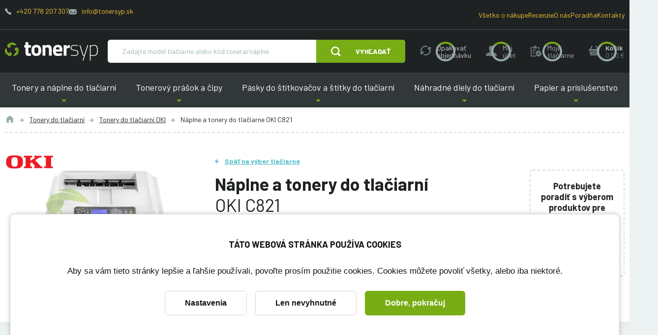

--- FILE ---
content_type: text/html; charset=utf-8
request_url: https://www.tonersyp.sk/naplne-a-tonery-do-tlaciarni-oki-c821-854t
body_size: 26376
content:
<!DOCTYPE html>

<html lang="sk" >
<head>
    <link rel="preconnect" href="https://fonts.gstatic.com/" crossorigin>
    <meta http-equiv="X-UA-Compatible" content="IE=edge" />
<meta name="viewport" content="width=device-width, initial-scale=1.0">

<title>N&aacute;plne a tonery do tlačiarne OKI C821 | Tonersyp</title>


<meta charset="utf-8">
<meta name="keywords" content="OKI C821, n&aacute;plne, tonery" />
<meta name="description" content="N&aacute;plne a tonery do tlačiarne OKI C821 | V&yacute;hodnej&scaron;ie ceny pre registrovan&yacute;ch | Alternat&iacute;vne tonery s doživotnou z&aacute;rukou | Odvoz pr&aacute;zdnych tonerov" />

<meta name="robots" content="index, follow">

<meta name="author" content="Tonersyp">


<!-- Social Media -->
<meta name="twitter:card" content="summary">
<meta name="twitter:title" content="N&aacute;plne a tonery do tlačiarne OKI C821">
<meta name="twitter:site" content="@tonersyp.sk">
<meta name="twitter:description" content="N&aacute;plne a tonery do tlačiarne OKI C821 | V&yacute;hodnej&scaron;ie ceny pre registrovan&yacute;ch | Alternat&iacute;vne tonery s doživotnou z&aacute;rukou | Odvoz pr&aacute;zdnych tonerov">
<meta name="twitter:creator" content="@tonersyp.sk">
<meta property="og:type" content="website" />
<meta property="og:url" content="https://www.tonersyp.sk/naplne-a-tonery-do-tlaciarni-oki-c821-854t" />
<meta property="og:image" content="https://www.tonersyp.sk/_image-lazy?image=%2Fprinter-images%2F787%2Fimage%2Foki-c821.jpg&width=480&height=480&quality=90&type=contain&origin=db-public" />
<meta property="og:description" content="N&aacute;plne a tonery do tlačiarne OKI C821 | V&yacute;hodnej&scaron;ie ceny pre registrovan&yacute;ch | Alternat&iacute;vne tonery s doživotnou z&aacute;rukou | Odvoz pr&aacute;zdnych tonerov" />
<meta property="og:title" content="N&aacute;plne a tonery do tlačiarne OKI C821" />
<meta property="og:site_name" content="Tonersyp" />
    <!-- Favicony  -->

    <link rel="apple-touch-icon" sizes="114x114" href="/favicons-tonersyp/apple-touch-icon.png">
    <link rel="icon" type="image/png" sizes="32x32" href="/favicons-tonersyp/favicon-32x32.png">
    <link rel="icon" type="image/png" sizes="16x16" href="/favicons-tonersyp/favicon-16x16.png">
    <link rel="manifest" href="/favicons-tonersyp/site.webmanifest">
    <link rel="mask-icon" href="/favicons-tonersyp/safari-pinned-tab.svg" color="#5bbad5">
    <link rel="shortcut icon" href="/favicons-tonersyp/favicon.ico">
    <meta name="msapplication-TileColor" content="#ffffff">
    <meta name="msapplication-config" content="/favicons-tonersyp/browserconfig.xml">
    <meta name="theme-color" content="#ffffff">

    <!-- Konec favicon -->

    <link href="/css/style-tonersyp.css?ts=1754295984" rel="stylesheet" type="text/css"/>
<link href="/css/cookie-bar.css?ts=1728178424" rel="stylesheet" type="text/css"/>
<link href="/css/cookie-bar-overrides.css?ts=1728178424" rel="stylesheet" type="text/css"/>
    <script>
        window.dataLayer = window.dataLayer || [];
        function gtag(){dataLayer.push(arguments);}
        dataLayer.push({"pageCategory":"category","google_tag_params":{"ecomm_pagetype":"category","ecomm_category":"OKI C821"},"ecommerce":{"currencyCode":"EUR","impressions":[{"name":"Toner pre OKI 44643004 renovovaný čierny, C801\/C821","id":"1224","brand":"Tonersyp","price":50.9,"price_tax_exc":41.38,"list":"category","position":0},{"name":"Toner pre OKI 44643003 renovovaný cyan, C801\/C821","id":"1225","brand":"Tonersyp","price":58.9,"price_tax_exc":47.89,"list":"category","position":1},{"name":"Toner pre OKI 44643002 renovovaný magenta, C801\/C821","id":"1226","brand":"Tonersyp","price":58.9,"price_tax_exc":47.89,"list":"category","position":2},{"name":"Toner pre OKI 44643001 renovovaný žltý, C801\/C821","id":"1227","brand":"Tonersyp","price":58.9,"price_tax_exc":47.89,"list":"category","position":3},{"name":"Sada renovovaných tonerov pre OKI C801\/C821","id":"1228","brand":"Tonersyp","price":230.9,"price_tax_exc":187.72,"list":"category","position":4},{"name":"Reset pre prenosový pás OKI 43449705, MC851\/MC861\/MC860\/C801\/C810\/C821\/C830\/C8600","id":"12236","brand":"Tonersyp","price":13.9,"price_tax_exc":11.3,"list":"category","position":5},{"name":"Tonerový prášok pre OKI C801\/C821 - čierny - 7000 strán","id":"4514","brand":"Tonersyp","price":29.9,"price_tax_exc":24.31,"list":"category","position":6},{"name":"Tonerový prášok pre OKI C801\/C821 - magenta - 7300 strán","id":"4516","brand":"Tonersyp","price":31.9,"price_tax_exc":25.93,"list":"category","position":7},{"name":"Tonerový prášok pre OKI C801\/C821 - žltý - 7300 strán","id":"4517","brand":"Tonersyp","price":31.9,"price_tax_exc":25.93,"list":"category","position":8},{"name":"Tonerový prášok pre OKI C801\/C821 - cyan - 7300 strán","id":"4515","brand":"Tonersyp","price":31.9,"price_tax_exc":25.93,"list":"category","position":9},{"name":"Čip pre OKI C801\/C821 - žltý - 7300 strán","id":"2293","brand":"Tonersyp","price":15.9,"price_tax_exc":12.93,"list":"category","position":10},{"name":"Čip pre OKI C801\/C821 - cyan - 7300 strán","id":"2291","brand":"Tonersyp","price":15.9,"price_tax_exc":12.93,"list":"category","position":11},{"name":"Čip pre OKI C801\/C821 - magenta - 7300 strán","id":"2292","brand":"Tonersyp","price":15.9,"price_tax_exc":12.93,"list":"category","position":12},{"name":"Čip pre OKI C801\/C821 - čierny - 7000 strán","id":"2290","brand":"Tonersyp","price":15.9,"price_tax_exc":12.93,"list":"category","position":13},{"name":"OKI 44064012 originálny čierny zobrazovací valec C801\/C810\/C821\/C830\/MC851\/MC860\/MC861","id":"20240","brand":"OKI","price":172.9,"price_tax_exc":140.57,"list":"category","position":14},{"name":"OKI 44064011 originálny modrý zobrazovací valec C801\/C810\/C821\/C830\/MC851\/MC860\/MC861","id":"20241","brand":"OKI","price":172.9,"price_tax_exc":140.57,"list":"category","position":15},{"name":"OKI 44064010 originálny purpurový zobrazovací valec C801\/C810\/C821\/C830\/MC851\/MC860\/MC861","id":"20242","brand":"OKI","price":172.9,"price_tax_exc":140.57,"list":"category","position":16},{"name":"OKI 44064009 originálny žltý zobrazovací valec C801\/C810\/C821\/C830\/MC851\/MC860\/MC861","id":"20243","brand":"OKI","price":172.9,"price_tax_exc":140.57,"list":"category","position":17},{"name":"Pásová jednotka OKI 43449705 originálna, MC851\/MC861\/MC860\/C801\/C810\/C821\/C830\/C8600","id":"10303","brand":"OKI","price":176.9,"price_tax_exc":143.82,"list":"category","position":18},{"name":"Pásová jednotka pre OKI 43449705 renovovaná, MC851\/MC861\/MC860\/C801\/C810\/C821\/C830\/C8600","id":"11074","brand":"Tonersyp","price":100.9,"price_tax_exc":82.03,"list":"category","position":19},{"name":"OKI 43529405 originálny fuser, MC851\/MC861\/MC860\/C801\/C810\/C821\/C830","id":"10304","brand":"OKI","price":164.9,"price_tax_exc":134.07,"list":"category","position":20}]}});
    </script>
    <!-- Google Tag Manager -->
    <script>(function(w,d,s,l,i){w[l]=w[l]||[];w[l].push({'gtm.start':
                new Date().getTime(),event:'gtm.js'});var f=d.getElementsByTagName(s)[0],
            j=d.createElement(s),dl=l!='dataLayer'?'&l='+l:'';j.async=true;j.src=
            'https://www.googletagmanager.com/gtm.js?id='+i+dl;f.parentNode.insertBefore(j,f);
        })(window,document,'script','dataLayer','GTM-WVG7DFB');</script>
    <!-- End Google Tag Manager -->

    
            
    <link href="https://fonts.googleapis.com/css?family=Barlow:400,400i,600,700,800&display=swap&subset=latin-ext" rel="stylesheet">
    <meta name="msvalidate.01" content="C4C768674979730D831DB60B962FC7CE" />

    <script type="application/ld+json">
    {
        "@context": "https://schema.org",
        "@type": "Organization",
        "url": "https://www.tonersyp.sk/",
        "logo": "https://www.tonersyp.sk/images/logo-tonersyp.svg",
        "name": "TONERSYP s.r.o.",
        "description": "Tonery a náplne do tlačiarní",
        "email": "info@tonersyp.sk",
        "telephone": "+420 778 207 307",
        "address": {
            "@type": "PostalAddress",
            "streetAddress": "Lafayettova 42/14",
            "addressLocality": "Olomouc",
            "addressCountry": "CZ",
            "addressRegion": "Olomouc",
            "postalCode": "77900"
        },
        "vatID": "CZ03512886",
        "aggregateRating": {
            "@type": "AggregateRating",
            "ratingValue": 4.9,
            "reviewCount": 1385
        }
    }
</script>

    <script type="application/ld+json">
    {
        "@context": "https://schema.org",
        "@type": "BreadcrumbList",
        "itemListElement": [
    {
        "@type": "ListItem",
        "name": "Tonery do tlačiarní",
        "item": "https:\/\/www.tonersyp.sk\/tonery-do-tlaciarni-146c",
        "position": 1
    },
    {
        "@type": "ListItem",
        "name": "Tonery do tlačiarní OKI",
        "item": "https:\/\/www.tonersyp.sk\/tonery-do-tlaciarni-oki-70c",
        "position": 2
    },
    {
        "@type": "ListItem",
        "name": "Náplne a tonery do tlačiarne OKI C821",
        "position": 3
    }
]    }
</script>
</head>
<body class="no-js  has-floating-cart " data-country="SK">


    <!-- Google Tag Manager (noscript) -->
    <noscript>
        <iframe src="https://www.googletagmanager.com/ns.html?id=GTM-WVG7DFB" height="0" width="0" style="display:none;visibility:hidden"></iframe>
    </noscript>
    <!-- End Google Tag Manager (noscript) -->
    



<div class="body-overlay"></div>
<div id="svg-defs"  data-url="/images/svg/defs-tonersyp.svg?ts=1728178424"></div>
<div class="ov-hidden-mdon">

    
<div class="popup" id="popup-login">
    <div class="popup__content login">
        <div class="popup__close js-popup-close"></div>
        <div class="h3 strong login__title mb-5">Prihlásenie</div>
        <form method="post" id="loginForm" class="js-login-form">
            <label class="formField formField--inner">
                <input type="text" id="js-source-email" value="" required="required" name="login"/>
                <span class="label">Váš e-mail</span>
            </label>
            <label class="formField formField--inner">
                <input type="password" class="" required="required" name="password"/>
                <span class="label">Heslo</span>
            </label>
            <div class="my-4 note text-error strong text-center">
                <div class="js-error-message"></div>
            </div>
            <div class="mt-4">
                <button class="w-100 btn btn--next">Prihlásiť</button>
            </div>

        </form>
        <hr class="my-4">
        <div class="text-center">
            <div class="note mb-5">
                <a href="/zabudnute-heslo" class="js-add-email" data-source="#js-source-email">Zabudnuté heslo</a>
            </div>
            <a class="btn btn--secondary btn--outline" href="/registracia">Registrácia</a>
        </div>
    </div>
</div>

<div class="popup popup--iframe" id="popup-iframe">
    <div class="popup__content">
        <div class="popup__close js-popup-close"></div>
        <iframe class="popup__iframe"></iframe>
    </div>
</div>


<div class="popup" id="popup-dynamic">
    <div class="popup__content w-100 w-md-50">
        <div class="popup__close js-popup-close"></div>
        <div class="js-dynamic-popup-content">

        </div>
    </div>
</div>

<div class="popup" id="popup-question">
    <div class="popup__content w-100 w-md-50">
        <div class="popup__close js-popup-close"></div>
        <div class="h2 strong login__title mb-5">Položiť otázku</div>
            <form method="post" class="ajax">
        <input type="hidden" value="igm5hhi5iia" name="fieldT"><label class="formField formField--inner" style="display: none"><input type="text" class="" value="00000001" name="fieldRNO"/>
<span class="label">Jste robot?</span>
</label><input type="hidden" value="" name="fieldS">
        <img src="/image-cache/images/message-stamp.png_1x1-q100.webp?ts=1760587605"
             style="position: absolute; top: -1px; left: -1px" onload="this.setAttribute('data-stamped', 1);"
             class="js-form-stamp"
        />

        <input type="hidden" value="askQuestion" name="messageType"><input type="hidden" value="" name="orderId">        <div class="row">
            <div class="col-md-6">
                <label class="formField formField--inner"><input type="text" class="" value="" maxlength="100" required="required" name="name"/>
<span class="label">Meno a priezvisko</span>
</label>            </div>
            <div class="col-md-6">
                <label class="formField formField--inner"><input type="email" class="" value="" required="required" name="email"/>
<span class="label">E-mail</span>
</label>            </div>
            <div class="col-md-12">
                <label class="formField formField--inner"><textarea class="" rows="10" required="required" name="text"></textarea>
<span class="label">Otázka</span>
</label>            </div>
            <div class="col-md-12">
                <label class="formField mb-1"><input type="checkbox" class="" required="required" name="gdprAgreed"/>
<span class="label-checkbox">Súhlasím so spracovaním osobných údajov za účelom reakcie na moju správu. Viac informácií nájdete <a target="_blank" href="/ochrana-osobnych-udajov-12s">tu</a>.</span>
</label>            </div>

        </div>
        
        <div class="my-4 note text-error strong text-center">
            <div class="js-error-message"></div>
        </div>
        <div class="mt-4">
            <button class="w-100 btn">Odoslať</button>
        </div>
    </form>
        </div>
</div>


<div id="printer-popup" class="popup popup--small">
    <div class="popup__content">
        <div class="popup__close js-popup-close"></div>
        <div class="js-popup-content">
        </div>
    </div>
</div>
<script>
    var basketURL = '/kosik';
</script>
<header class="header">
    <div class="header__content">
        <div class="header__top hide-on-order">
            <div class="container header__topContent">
                <div class="mb-3">
                    <span class="header__contact">
                        <svg class="ico ico--secondary ico--fix-1 ico--little">
                            <use xlink:href="#ico-phone"></use>
                        </svg>
                        <a href="tel:+420778207307">+420 778 207 307</a>
                    </span>
                    <span class="header__contact">
                        <svg class="ico ico--fix-1 ico--secondary ico--small">
                            <use xlink:href="#ico-envelope"></use>
                        </svg>
                        <a href="mailto:info@tonersyp.sk">info@tonersyp.sk</a>
                    </span>
                </div>
                <div>
                    <span class="header__contact">
                        <a href="/vsetko-o-nakupe">Všetko o nákupe</a>
                    </span>
                    <span class="header__contact">
                        <a href="/recenzie">Recenzie</a>
                    </span>
                    <span class="header__contact"><a href="/o-nas">O nás</a></span>
                    <span class="header__contact"><a href="/poradna">Poradňa</a></span>
                    <span class="header__contact"><a href="/kontakty">Kontakty</a></span>
                </div>
            </div>
        </div>
        <div class="container js-header-main">
            <div class="header__main">
                <div class="header__logo">
                    <a href="/" aria-label="Hlavná stránka">
                        <img src="/images/svg/tonersyp-logo.svg" alt="">
                    </a>
                </div>
                <div class="header__search searchbar js-searchbar hide-on-order">
                    <form action="/vyhladavanie" method="get" class="searchbar__form position-relative js-index-search-form">
                        <div class=" flex-grow-1 d-flex">
                            <input type="text" name="searched" class="searchbar__input" placeholder="Zadajte model tlačiarne alebo kód tonera/náplne" autocomplete="off">
                            <div class="autocomplete js-search-result"></div>
                        </div>
                                                    <button type="submit" class="searchbar__submit btn">
                                <svg class="ico ico--regular mr-lg-6">
                                    <use xlink:href="#ico-zoom"></use>
                                </svg>
                                <span class="d-none d-md-inline">Vyhľadať</span>
                            </button>
                                            </form>
                </div>
                <div class="show-on-order flex-grow-1 header__orderHelp">
                    <div class="note d-flex justify-content-center">
                        <span class="mr-4">Potrebujete poradiť?</span>
                        <span class="header__contact mr-4">
                            <svg class="ico ico--secondary ico--fix-1 ico--little">
                                <use xlink:href="#ico-phone"></use>
                            </svg>
                            <a href="tel:+420778207307">
                                +420 778 207 307                            </a>
                        </span>
                        <span class="header__contact mr-4">
                            <svg class="ico ico--fix-1 ico--secondary ico--small">
                                <use xlink:href="#ico-envelope"></use>
                            </svg>
                            <a href="mailto:info@tonersyp.sk">info@tonersyp.sk</a>
                        </span>
                    </div>
                </div>
                <div class="ml-auto header__actions">
                    <a class="header__action d-md-none js-menu-search-toggle hide-on-order" role="button" aria-label="Vyhľadať" href="#">
                        <svg class="ico ico--medium">
                            <use xlink:href="#ico-zoom"></use>
                        </svg>
                    </a>
                    <a class="header__action d-none d-lg-flex hide-on-order hide-on-fixed js-header-action tooltip--bottom tooltip--wide tooltip--active" data-tooltip="Kliknutím na toto tlačidlo vložíte produkty z Vašej poslednej objednávky do nákupného košíka. Ešte pred odoslaním môžete objednávku ľubovoľne upraviť. Môžete napríklad zmeniť počty kusov, pridať alebo odstrániť produkty alebo zmeniť dodacie údaje." data-type="repeatOrder" href="#" role="button" aria-label="Opakovať objednávku">
                        <svg class="ico ico--medium">
                            <use xlink:href="#ico-reload"></use>
                        </svg>
                        <div class="header__actionText">Opakovať objednávku</div>
                    </a>
                    <a
                        class="header__action hide-on-fixed js-popup-open hide-on-order js-menu-user-button js-header-action"
                        data-type="account"
                        href="#popup-login"
                        aria-label="Môj účet"
                        role="button"
                    >
                        <svg class="ico ico--medium">
                            <use xlink:href="#ico-profile"></use>
                        </svg>
                        <div class="header__actionText d-none d-md-block">
                            <div class="js-text">Môj<br> účet</div>
                        </div>
                    </a>
                    <a class="header__action js-popup-open d-none d-lg-flex hide-on-fixed hide-on-order js-header-action" data-type="myPrinters" href="#popup-login" aria-label="Moje tlačiarne" role="button">
                        <svg class="ico ico--medium">
                            <use xlink:href="#ico-clipboard"></use>
                        </svg>
                        <div class="header__actionText d-none d-lg-inline">
                            <div class="js-text">Moje tlačiarne</div>
                        </div>
                    </a>
                    <div class="header__action cartMenu-wrap mr-md-0 js-header-basket js-cart-menu-toggle hide-on-order" href="/kosik" aria-label="košík" role="button">
                        <svg class="js-ico ico ico--medium">
                            <use xlink:href="#ico-cart"></use>
                        </svg>
                        <div class=" header__actionText d-none d-md-block">
                            <strong>Košík</strong>
                            <br>
                            <div class="js-price secondary">
                                0.00&nbsp;€                            </div>
                        </div>
                        <div class="cartMenu js-cart-menu js-cart-menu-cont">
                            <div class="js-cart-menu-content">
                                                            </div>
                            <div class="cartMenu__cta">
                                <a href="#" class="btn btn--outline btn--secondary js-cart-menu-toggle is-active">Zavrieť košík</a>
                                <a href="/kosik" class="btn">Objednať tovar</a>
                            </div>
                        </div>
                    </div>
                </div>
                <div class="header__hamburger hamburger js-switch-mobilemenu" role="button" aria-label="Menu">
                    <span></span>
                    <span></span>
                    <span></span>
                </div>
            </div>
        </div>

        <nav class="header__menu hide-on-order">
            <div class="container header__menuContent">
                                    <span role="button" tabindex="0" class="header__link header__link--submenu is-first">
                        Tonery a náplne do tlačiarní                        <div class="header__submenu">
                            <a href="/tonery-do-tlaciarni-146c" class="header__submenuLink">Tonery do tlačiarní</a><a href="/farby-do-tlaciarni-cartridge-103c" class="header__submenuLink">Farby do tlačiarní (cartridge)</a><a href="/fotovalce-do-tlaciarni-181c" class="header__submenuLink">Fotovalce do tlačiarní</a><a href="/naplne-pasky-do-ihlickovych-tlaciarni-62c" class="header__submenuLink">Náplne (pásky) do ihličkových tlačiarní</a>                        </div>
                    </span>
                                        <span role="button" tabindex="0" class="header__link header__link--submenu ">
                        Tonerový prášok a čipy                        <div class="header__submenu">
                            <a href="/tonerovy-prasok-121c" class="header__submenuLink">Tonerový prášok</a><a href="/tonerove-cipy-80c" class="header__submenuLink">Tonerové čipy</a><a href="/cipy-do-fotovalcov-19c" class="header__submenuLink">Čipy do fotovalcov</a><a href="/resetery-do-tonerov-92c" class="header__submenuLink">Resetery do tonerov</a><a href="/nastroje-a-pom-cky-na-plnenie-tonerov-33c" class="header__submenuLink">Nástroje a pomôcky na plnenie tonerov</a>                        </div>
                    </span>
                                        <span role="button" tabindex="0" class="header__link header__link--submenu ">
                        Pásky do štítkovačov a štítky do tlačiarní                        <div class="header__submenu">
                            <a href="/pasky-do-stitkovacov-87c" class="header__submenuLink">Pásky do štítkovačov</a><a href="/stitky-do-tlaciarni-etikiet-100c" class="header__submenuLink">Štítky do tlačiarní etikiet</a>                        </div>
                    </span>
                                        <span role="button" tabindex="0" class="header__link header__link--submenu ">
                        Náhradné diely do tlačiarní                        <div class="header__submenu">
                            <a href="/odpadove-nadobky-do-tlaciarni-57c" class="header__submenuLink">Odpadové nádobky do tlačiarní</a><a href="/prenosove-pasy-167c" class="header__submenuLink">Prenosové pásy</a><a href="/zapekacie-fixacne-jednotky-61c" class="header__submenuLink">Zapekacie (fixačné) jednotky</a><a href="/samostatne-opc-valce-88c" class="header__submenuLink">Samostatné OPC valce</a><a href="/stierky-opc-valcov-52c" class="header__submenuLink">Stierky OPC valcov</a><a href="/regulacne-stierky-111c" class="header__submenuLink">Regulačné stierky</a><a href="/sady-na-udrzbu-213c" class="header__submenuLink">Sady na údržbu</a>                        </div>
                    </span>
                                        <span role="button" tabindex="0" class="header__link header__link--submenu is-last">
                        Papier a príslušenstvo                        <div class="header__submenu">
                            <a href="/papier-do-tlaciarne-164c" class="header__submenuLink">Papier do tlačiarne</a><a href="/samolepiace-etikety-a4-205c" class="header__submenuLink">Samolepiace etikety A4</a><a href="/kable-k-tlaciarni-127c" class="header__submenuLink">Káble k tlačiarni</a><a href="/switche-9c" class="header__submenuLink">Switche</a><a href="/tlaciarne-199c" class="header__submenuLink">Tlačiarne</a>                        </div>
                    </span>
                                </div>
        </nav>
    </div>
</header>
<div class="l-white mb-md-10">
    <div class="container">
        <div class="breadcrumbs">
            <a href="/" class="breadcrumbs__item" title="Úvod">
                <svg class="ico ico--regular ico--grey">
                    <use xlink:href="#icon-home"></use>
                </svg>
            </a>
                                <a href="/tonery-do-tlaciarni-146c" class="breadcrumbs__item">Tonery do tlačiarní</a>
                                        <a href="/tonery-do-tlaciarni-oki-70c" class="breadcrumbs__item">Tonery do tlačiarní OKI</a>
                                <span class="breadcrumbs__item is-active">Náplne a tonery do tlačiarne OKI C821</span>
        </div>
    </div>

    <div class="container mt-9">
        <div class="row">
            <div class="col-md-4">
                <div class="d-block d-md-none">
                    <a href="/" class="back-link back-link--blue">Späť na výber tlačiarne</a>
                    <div class="mb-2 mt-3 h1">Náplne a tonery do tlačiarní</div>
                    <h1 class="mb-2 light">OKI C821</h1>
                </div>
                <div class="detailImage text-center">
                    <div class="detailImage__badges">
                        <img src="/image-cache/db-public/printer-manufacturers/18/image/2000px-oki-logo-svg.png_100x28-q100.webp?ts=1738255109" alt="OKI">                    </div>
                    <img class="detailImage__image"
                         src="/image-cache/db-public/printer-images/787/image/oki-c821.jpg_300x300.webp?ts=1747815599"
                         width="300"
                         height="300"
                         alt="OKI C821">                </div>
            </div>
            <div class="col-md-8">

                <div class="row">
                    <div class="col-lg-9">
                        <div class="d-none d-md-block">
                            <a href="/" class="back-link back-link--blue">Späť na výber tlačiarne</a>
                            <h1 class="h2 mb-4 mt-3">
                                <strong>Náplne a tonery do tlačiarní</strong>
                                <br>
                                OKI C821                            </h1>
                        </div>

                        <div class="mb-6">
                            <a href="#tonery" class="blue js-scroll">Týchto 21</a> produktov <strong>bude zaručene fungovať</strong> v tlačiarni OKI C821                        </div>

                        <div class="d-flex flex-wrap align-items-center mb-lg-8 mb-2">
                                                        <a href="#tonery" class="js-scroll btn w-100  mb-4 w-md-auto mr-2">
                                Vybrať z ponuky                            </a>
                                                        <a href="#popup-login"
                                class="btn btn--secondary w-100 mb-4 w-md-auto mr-2 js-popup-open"
                                                                data-tooltip="Uloží tlačiareň do sekcie Moje tlačiarne, kde ju nabudúce rýchlo nájdete.">
                                Uložiť túto tlačiareň                            </a>

                        </div>


                    </div>
                    <div class="col-lg-3 pr-5 pr-lg-2">
                        <div class="bordered p-4 mt-lg-6 mb-6 text-center mb-2">
                            <div class="strong  mb-4">
                                Potrebujete poradiť s&nbsp;výberom produktov pre túto tlačiareň?                            </div>

                            <a href="#popup-question" class="js-popup-open b-2 strong green d-block">Položiť otázku</a>

                            <a href="#faq" class="f-14 js-scroll">Zobraziť 8 otázok a 9 článkov</a>                        </div>
                    </div>
                </div>
            </div>


        </div>
    </div>

</div>


<div class="container py-4 mb-10" id="tonery">
    <div class="row" id="souvisejici">
        <div class="col-md-4">
                            <h2 class="h3 strong pl-5 pt-4">Aké produkty Vás zaujímajú?</h2>
                    </div>

        <div class="col-md-3 order-md-5">
            <div class="sticked-top">

                                    <div class="card p-5 mt-0">
                        <div class="js-filter filter">
                            <div class="d-md-none">
                                <h3 class="filter__title js-filter-toggle">Filtrovať</h3>
                            </div>
                            <div class="js-filter-content" id="js-filter-content">
                                                                    <fieldset class="mb-6 mt-6 mt-md-0">
                                        <legend class="mb-3">Farby</legend>
                                                                                    <label class="formField overflow-initial mb-1">
                                                <input type="checkbox"
                                                       data-filter-name="product-color"
                                                       name="product-color[]"
                                                       value="6"
                                                       onchange="filterProducts()">
                                                <span class="label-checkbox">
                                                    <svg style="color: #0DD7FF; fill: #0DD7FF" class="ico ico--fix-2n ico--little mr-1">
                                                    <use xlink:href="#color"></use>
                                                    </svg><svg style="color: #C4007B; fill: #C4007B" class="ico ico--fix-2n ico--little mr-1">
                                                    <use xlink:href="#color"></use>
                                                    </svg><svg style="color: #FEF210; fill: #FEF210" class="ico ico--fix-2n ico--little mr-1">
                                                    <use xlink:href="#color"></use>
                                                    </svg><svg style="color: #000000; fill: #000000" class="ico ico--fix-2n ico--little mr-1">
                                                    <use xlink:href="#color"></use>
                                                    </svg>                                                    CMYK                                                                                                    </span>
                                            </label>
                                                                                        <label class="formField overflow-initial mb-1">
                                                <input type="checkbox"
                                                       data-filter-name="product-color"
                                                       name="product-color[]"
                                                       value="83"
                                                       onchange="filterProducts()">
                                                <span class="label-checkbox">
                                                    <svg style="color: #0DD7FF; fill: #0DD7FF" class="ico ico--fix-2n ico--little mr-1">
                                                    <use xlink:href="#color"></use>
                                                    </svg>                                                    Cyan                                                                                                    </span>
                                            </label>
                                                                                        <label class="formField overflow-initial mb-1">
                                                <input type="checkbox"
                                                       data-filter-name="product-color"
                                                       name="product-color[]"
                                                       value="1"
                                                       onchange="filterProducts()">
                                                <span class="label-checkbox">
                                                    <svg style="color: #000000; fill: #000000" class="ico ico--fix-2n ico--little mr-1">
                                                    <use xlink:href="#color"></use>
                                                    </svg>                                                    Čierna                                                                                                    </span>
                                            </label>
                                                                                        <label class="formField overflow-initial mb-1">
                                                <input type="checkbox"
                                                       data-filter-name="product-color"
                                                       name="product-color[]"
                                                       value="3"
                                                       onchange="filterProducts()">
                                                <span class="label-checkbox">
                                                    <svg style="color: #C4007B; fill: #C4007B" class="ico ico--fix-2n ico--little mr-1">
                                                    <use xlink:href="#color"></use>
                                                    </svg>                                                    Magenta                                                                                                    </span>
                                            </label>
                                                                                        <label class="formField overflow-initial mb-1">
                                                <input type="checkbox"
                                                       data-filter-name="product-color"
                                                       name="product-color[]"
                                                       value="4"
                                                       onchange="filterProducts()">
                                                <span class="label-checkbox">
                                                    <svg style="color: #FDF337; fill: #FDF337" class="ico ico--fix-2n ico--little mr-1">
                                                    <use xlink:href="#color"></use>
                                                    </svg>                                                    Žltá                                                                                                    </span>
                                            </label>
                                                                                </fieldset>
                                                                        <fieldset class="mb-6 mt-6 mt-md-0">
                                        <legend class="mb-3">Pôvod produktov</legend>
                                                                                    <label class="formField overflow-initial mb-1">
                                                <input type="checkbox"
                                                       data-filter-name="product-type"
                                                       name="product-type[]"
                                                       value="130000"
                                                       onchange="filterProducts()">
                                                <span class="label-checkbox">
                                                                                                        Alternatívny                                                                                                    </span>
                                            </label>
                                                                                        <label class="formField overflow-initial mb-1">
                                                <input type="checkbox"
                                                       data-filter-name="product-type"
                                                       name="product-type[]"
                                                       value="2"
                                                       onchange="filterProducts()">
                                                <span class="label-checkbox">
                                                                                                        Originálny                                                                                                    </span>
                                            </label>
                                                                                </fieldset>
                                                                        <fieldset class="mb-6 mt-6 mt-md-0">
                                        <legend class="mb-3">Druh produktu</legend>
                                                                                    <label class="formField overflow-initial mb-1">
                                                <input type="checkbox"
                                                       data-filter-name="product-kind"
                                                       name="product-kind[]"
                                                       value="23"
                                                       onchange="filterProducts()">
                                                <span class="label-checkbox">
                                                                                                        Čip                                                                                                    </span>
                                            </label>
                                                                                        <label class="formField overflow-initial mb-1">
                                                <input type="checkbox"
                                                       data-filter-name="product-kind"
                                                       name="product-kind[]"
                                                       value="27"
                                                       onchange="filterProducts()">
                                                <span class="label-checkbox">
                                                                                                        Fotovalec                                                                                                    </span>
                                            </label>
                                                                                        <label class="formField overflow-initial mb-1">
                                                <input type="checkbox"
                                                       data-filter-name="product-kind"
                                                       name="product-kind[]"
                                                       value="29"
                                                       onchange="filterProducts()">
                                                <span class="label-checkbox">
                                                                                                        Prenosový pás                                                                                                    </span>
                                            </label>
                                                                                        <label class="formField overflow-initial mb-1">
                                                <input type="checkbox"
                                                       data-filter-name="product-kind"
                                                       name="product-kind[]"
                                                       value="18"
                                                       onchange="filterProducts()">
                                                <span class="label-checkbox">
                                                                                                        Reset                                                                                                    </span>
                                            </label>
                                                                                        <label class="formField overflow-initial mb-1">
                                                <input type="checkbox"
                                                       data-filter-name="product-kind"
                                                       name="product-kind[]"
                                                       value="36"
                                                       onchange="filterProducts()">
                                                <span class="label-checkbox">
                                                                                                        Sada tonerov                                                                                                    </span>
                                            </label>
                                                                                        <label class="formField overflow-initial mb-1">
                                                <input type="checkbox"
                                                       data-filter-name="product-kind"
                                                       name="product-kind[]"
                                                       value="35"
                                                       onchange="filterProducts()">
                                                <span class="label-checkbox">
                                                                                                        Toner                                                                                                    </span>
                                            </label>
                                                                                        <label class="formField overflow-initial mb-1">
                                                <input type="checkbox"
                                                       data-filter-name="product-kind"
                                                       name="product-kind[]"
                                                       value="20"
                                                       onchange="filterProducts()">
                                                <span class="label-checkbox">
                                                                                                        Tonerový prášok                                                                                                    </span>
                                            </label>
                                                                                        <label class="formField overflow-initial mb-1">
                                                <input type="checkbox"
                                                       data-filter-name="product-kind"
                                                       name="product-kind[]"
                                                       value="9"
                                                       onchange="filterProducts()">
                                                <span class="label-checkbox">
                                                                                                        Zapekacia jednotka                                                                                                    </span>
                                            </label>
                                                                                </fieldset>
                                                                </div>
                        </div>
                    </div>
                    
                <div class="d-none d-md-block">
                    <div class="d-md-flex align-items-center px-5 pt-5 pb-2">
                        <svg class="ico ico--huge mr-3">
                            <use xlink:href="#support"></use>
                        </svg>
                        <span class="strong display-3">Potrebujete <br>poradiť?</span>
                    </div>
                                        <div class="pl-5">
                        <a href="tel:+420778207307" class="primary display-3">+420 778 207 307</a>
                    </div>
                </div>
            </div>

        </div>

        <div class="col-md-8 align-self-end order-md-3">

                        <div class="sorting js-sorting ">
                <div class="formField mb-0 d-md-none">
                                        <select name="productPileId" id="" class="js-sorting-select sorting__select" onchange="filterProducts()">
                        <option value="" data-text="Nechám si poradiť">Odporúčané</option>
                        <option value="cheapest" data-text="Chcem to najlacnejšie, čo existuje">Najlacnejšie</option>
                        <option value="7" data-text="Chcem ušetriť a nevadí mi trochu práce naviac"  >Pre kutilov</option>
                        <option value="8" data-text="Chcem ušetriť, ale bez práce"  >Bez námahy</option>
                        <option value="6" data-text="Záleží mi na originálnych dieloch"  >Originálny</option>
                    </select>
                </div>
            </div>
        </div>

        <div class="col-md-9 order-md-8">
            <div id="js-products-list-container">
                    <div class="product-list__wrapper">
        <div class="mx-0 border-bottom-solid px-6 pt-7 pb-7 js-product-pile-name-container" data-product-pile-id="8">
            <h3 class="mb-0"><strong>Alternatívne náplne a tonery</strong> do tlačiarne OKI C821</h3>
        </div>
            <div class="card row mx-0 py-6 js-product-row"
        data-product-pile=8 data-product-color=1 data-product-type=130000 data-product-kind=35    >
        <div class="col-xl-3 col-lg-2 col-md-4">
            <div class="detailImage">
                <div class="detailImage__tags">
                    <span class="colorTag" style="color: #FFFFFF; background-color: #000000;border: 1px solid #DDD;">Čierna</span>                </div>

                <div class="detailImage__badges">

                <div class="detailImage__badge detailImage__badge--premium"><img class=" d-block" src="/images/svg/icons/premium.svg" alt="flag Premium" title="Premium" width="27"></div><div class="detailImage__badge detailImage__badge--czech"><img class="country-flag d-block" src="/images/svg/icons/czech.svg" alt="flag Krajina pôvodu: Česká republika" title="Krajina pôvodu: Česká republika" width="27"></div>

                </div>

                                    <img class="detailImage__image detailImage__image--product"
                         src="/image-cache/db-public/product-images/okic801blacktoner.jpg_200x200.webp?ts=1741239647"
                         srcset="/image-cache/db-public/product-images/okic801blacktoner.jpg_200x200.webp?ts=1741239647, /image-cache/db-public/product-images/okic801blacktoner.jpg_300x300.webp?ts=1740390020 2x"
                         width="400"
                         height="400"
                         loading="lazy"
                         alt="Toner pre OKI 44643004 renovovaný čierny, C801/C821">
                    
            </div>
        </div>
        <div class="col-md-8 col-lg-5 pr-md-6 border-lg-right">
            
            <div>
                                <a href="/toner-pre-oki-44643004-renovovany-cierny-c801-c821-2796p?pid=854" data-gtm="{&quot;name&quot;:&quot;Toner pre OKI 44643004 renovovan\u00fd \u010dierny, C801\/C821&quot;,&quot;id&quot;:&quot;1224&quot;,&quot;brand&quot;:&quot;Tonersyp&quot;,&quot;price&quot;:50.9,&quot;price_tax_exc&quot;:41.38,&quot;position&quot;:0}"
                   class="display-3 text-underline mb-3 text-break js-gtm-product-click">Toner pre OKI 44643004 renovovaný čierny, C801/C821                </a>
            </div>

                            <ul class="advantages my-4">
                        <li class="advantages__item" data-registration-advantage="1">
        <svg class="ico advantages__ico">
            <use xlink:href="#duo-check"></use>
        </svg>
                    <a href="#popup-dynamic" class="js-popup-open link-inverse js-popup-dynamic" data-content="&lt;p&gt;Registrujte sa a z&iacute;skajte niž&scaron;ie ceny v&scaron;etk&yacute;ch produktov a &lt;a target=&quot;_blank&quot; href=&quot;/vyhody-registracie-15lp&quot;&gt;ďal&scaron;ie v&yacute;hody &lt;/a&gt;.&lt;/p&gt;&lt;p&gt;Žiadne vypĺňanie formul&aacute;rov. K registr&aacute;cii postač&iacute; za&scaron;krtnutie pol&iacute;čka niž&scaron;ie. Potrebn&eacute; inform&aacute;cie z&iacute;skame z va&scaron;ej prvej objedn&aacute;vky a automaticky ich ulož&iacute;me do v&aacute;&scaron;ho &uacute;čtu. Ak si to rozmysl&iacute;te, m&ocirc;žete s&uacute;hlas s registr&aacute;ciou v priebehu n&aacute;kupu odvolať.&lt;/p&gt;&lt;form&gt;
            &lt;label class=&quot;formField&quot;&gt;
                &lt;input type=&quot;checkbox&quot; class=&quot;&quot; value=&quot;1&quot;  name=&quot;registerUser&quot;  onchange=&quot;toggleGlobalBasketRegisterUser($(this))&quot;&gt;
                &lt;span class=&quot;label-checkbox&quot;&gt;S&uacute;hlas&iacute;m s automatickou registr&aacute;ciou počas n&aacute;kupu (alebo sa &lt;a class=&quot;js-popup-open&quot; onclick=&quot;popupOpen(&#039;#popup-login&#039;, &#039;&#039;)&quot; href=&quot;#popup-login&quot;&gt;prihl&aacute;ste&lt;/a&gt;, ak už &uacute;čet m&aacute;te)&lt;/span&gt;
            &lt;/label&gt;
        &lt;/form&gt;" >
                <span>Výhodnejšia cena po <span class="text-nowrap">prihlásení <svg class="mx-1 ico ico--small secondary ico--fix-1n"><use xlink:href="#ico-question"></use></svg></span></span>
                                    <span class="toolti">
                            <svg class="ico ico--regular">
                                <use xlink:href="#registred-only-2"></use>
                            </svg>
                            <span class="tooltitext">Týká sa prihlásených uživateľov</span>
                        </span>
                                </a>
            </li>
        <li class="advantages__item" >
        <svg class="ico advantages__ico">
            <use xlink:href="#duo-check"></use>
        </svg>
                    <a href="#popup-dynamic" class="js-popup-open link-inverse js-popup-dynamic" data-content="&lt;p&gt;Na tento toner poskytujeme &lt;strong&gt;doživotn&uacute; z&aacute;ruku&lt;/strong&gt; na v&yacute;robn&eacute; chyby.&lt;/p&gt; &lt;p&gt;Garantujeme v&aacute;m, že toner bude tlačiť až do &uacute;pln&eacute;ho minutia bez ohľadu na to, či to bude trvať rok alebo p&auml;ť rokov.&lt;/p&gt;&lt;p&gt;&lt;a target=&quot;_blank&quot; href=&quot;/podmienky-dozivotnej-zaruky-13lp&quot;&gt;Kompletn&eacute; podmienky doživotnej z&aacute;ruky&lt;/a&gt;.&lt;/p&gt;" >
                <span>Doživotná <span class="text-nowrap">záruka <svg class="mx-1 ico ico--small secondary ico--fix-1n"><use xlink:href="#ico-question"></use></svg></span></span>
                            </a>
            </li>
        <li class="advantages__item" data-registration-advantage="1">
        <svg class="ico advantages__ico">
            <use xlink:href="#duo-check"></use>
        </svg>
                    <a href="#popup-dynamic" class="js-popup-open link-inverse js-popup-dynamic" data-content="&lt;p&gt;Toner zvyčajne v tlačiarni d&ocirc;jde v t&uacute; najmenej vhodn&uacute; dobu. Preto je rozumn&eacute; mať vždy n&aacute;hradn&yacute; v z&aacute;sobe. Lenže čo keď v&aacute;m tonery zostan&uacute;, napr&iacute;klad po vyraden&iacute; tlačiarne?&lt;/p&gt; &lt;p&gt;Keď nakupujete ako registrovan&yacute; z&aacute;kazn&iacute;k, m&ocirc;žete nepoužit&eacute; renovovan&eacute; a kompatibiln&eacute; tonery vr&aacute;tiť do jedn&eacute;ho roka od n&aacute;kupu bez udania d&ocirc;vodu.&lt;/p&gt; &lt;p&gt;Nevad&iacute; ani otvoren&yacute; obal. Stač&iacute;, keď budete pri n&aacute;kupoch prihl&aacute;sen&iacute; k svojmu &uacute;čtu.&lt;/p&gt;&lt;p&gt;&lt;a target=&quot;_blank&quot; href=&quot;/podmienky-vratenia-tonera-bez-udania-d-vodu-7lp&quot;&gt;Podmienky vr&aacute;tenia tonerov&lt;/a&gt;.&lt;/p&gt;&lt;p&gt;Registrujte sa a z&iacute;skajte niž&scaron;ie ceny v&scaron;etk&yacute;ch produktov a &lt;a target=&quot;_blank&quot; href=&quot;/vyhody-registracie-15lp&quot;&gt;ďal&scaron;ie v&yacute;hody &lt;/a&gt;.&lt;/p&gt;&lt;p&gt;Žiadne vypĺňanie formul&aacute;rov. K registr&aacute;cii postač&iacute; za&scaron;krtnutie pol&iacute;čka niž&scaron;ie. Potrebn&eacute; inform&aacute;cie z&iacute;skame z va&scaron;ej prvej objedn&aacute;vky a automaticky ich ulož&iacute;me do v&aacute;&scaron;ho &uacute;čtu. Ak si to rozmysl&iacute;te, m&ocirc;žete s&uacute;hlas s registr&aacute;ciou v priebehu n&aacute;kupu odvolať.&lt;/p&gt;&lt;form&gt;
            &lt;label class=&quot;formField&quot;&gt;
                &lt;input type=&quot;checkbox&quot; class=&quot;&quot; value=&quot;1&quot;  name=&quot;registerUser&quot;  onchange=&quot;toggleGlobalBasketRegisterUser($(this))&quot;&gt;
                &lt;span class=&quot;label-checkbox&quot;&gt;S&uacute;hlas&iacute;m s automatickou registr&aacute;ciou počas n&aacute;kupu (alebo sa &lt;a class=&quot;js-popup-open&quot; onclick=&quot;popupOpen(&#039;#popup-login&#039;, &#039;&#039;)&quot; href=&quot;#popup-login&quot;&gt;prihl&aacute;ste&lt;/a&gt;, ak už &uacute;čet m&aacute;te)&lt;/span&gt;
            &lt;/label&gt;
        &lt;/form&gt;" >
                <span>Rok na vrátenie tonera bez udania <span class="text-nowrap">dôvodu <svg class="mx-1 ico ico--small secondary ico--fix-1n"><use xlink:href="#ico-question"></use></svg></span></span>
                                    <span class="toolti">
                            <svg class="ico ico--regular">
                                <use xlink:href="#registred-only-2"></use>
                            </svg>
                            <span class="tooltitext">Týká sa prihlásených uživateľov</span>
                        </span>
                                </a>
            </li>
                    </ul>
                

                            <div class="d-flex">
                    <svg class="ico ico--regular ico--fix-2 mr-2">
                        <use xlink:href="#rainbow-capacity"></use>
                    </svg>
                    <strong>Kapacita:</strong>&nbsp;7000 stránok                </div>
                                <div class="d-flex mt-1">
                    <svg class="ico ico--regular ico--fix-2 mr-2">
                        <use xlink:href="#rainbow-printer"></use>
                    </svg>
                    <strong>Alternatíva&nbsp;za:</strong>&nbsp;44643004                </div>
                        </div>


        <div class="col-xl-4 col-lg-5 pl-md-5">
                            <div class="js-adding adding "
                     data-variant-id="2796"
                                    >
                    <div class="adding__count js-to-basket">
                        <span class="js-in-basket-qty"></span>
                        <span class="adding__text">ks v košíku</span>
                    </div>

                                        <div class=" mt-6 mt-md-0">
                        <div class="note">
                                                    </div>
                        <span class="display-2 strong mr-2">
                            50.90&nbsp;€                        </span>
                        <span class="secondary note">
                            (41.38&nbsp;€ bez DPH)
                        </span>
                    </div>

                                                <div class="d-flex align-items-center mt-2">
                                <svg class="ico ico--medium mr-3">
                                    <use xlink:href="#registred-only-2"></use>
                                </svg>
                                <div>
                                    <a href="#popup-dynamic"
                                       class="note js-popup-open js-popup-dynamic link-inverse"
                                       data-content="&lt;p&gt;Registrujte sa a z&iacute;skajte niž&scaron;ie ceny v&scaron;etk&yacute;ch produktov a &lt;a target=&quot;_blank&quot; href=&quot;/vyhody-registracie-15lp&quot;&gt;ďal&scaron;ie v&yacute;hody &lt;/a&gt;.&lt;/p&gt;&lt;p&gt;Žiadne vypĺňanie formul&aacute;rov. K registr&aacute;cii postač&iacute; za&scaron;krtnutie pol&iacute;čka niž&scaron;ie. Potrebn&eacute; inform&aacute;cie z&iacute;skame z va&scaron;ej prvej objedn&aacute;vky a automaticky ich ulož&iacute;me do v&aacute;&scaron;ho &uacute;čtu. Ak si to rozmysl&iacute;te, m&ocirc;žete s&uacute;hlas s registr&aacute;ciou v priebehu n&aacute;kupu odvolať.&lt;/p&gt;&lt;form&gt;
            &lt;label class=&quot;formField&quot;&gt;
                &lt;input type=&quot;checkbox&quot; class=&quot;&quot; value=&quot;1&quot;  name=&quot;registerUser&quot;  onchange=&quot;toggleGlobalBasketRegisterUser($(this))&quot;&gt;
                &lt;span class=&quot;label-checkbox&quot;&gt;S&uacute;hlas&iacute;m s automatickou registr&aacute;ciou počas n&aacute;kupu (alebo sa &lt;a class=&quot;js-popup-open&quot; onclick=&quot;popupOpen(&#039;#popup-login&#039;, &#039;&#039;)&quot; href=&quot;#popup-login&quot;&gt;prihl&aacute;ste&lt;/a&gt;, ak už &uacute;čet m&aacute;te)&lt;/span&gt;
            &lt;/label&gt;
        &lt;/form&gt;">
                                        Cena s registráciou                                        49.90&nbsp;€                                    </a>
                                </div>
                            </div>
                                                <div class="d-flex mt-4 mb-6">
                                                <div class="js-counter counter mr-2" data-amount="Ks">
                            <button class="counter__minus js-counter-action" data-value="-1"></button>
                            <input type="number" step="1" value="1" min="1"
                                                                class="counter__input" name="quantity">
                            <button class="counter__plus js-counter-action" data-value="1"></button>
                        </div>
                        <button class="btn px-4 js-add-item-from-list">
                            <svg class="ico ico--medium mr-2">
                                <use xlink:href="#ico-cart-add"></use>
                            </svg>
                            Do košíka                        </button>
                    </div>
                                    </div>
            
            <div class="d-flex align-items-start mt-4 mb-3">
                                <svg class="ico ico--big mr-3">
                    <use xlink:href="#stock-empty"></use>
                </svg>
                <div>
                    <div  class="strong red tooltip--bottom"> Odosielame do 3 dní</div><div class="note mb-1">Obvyklá dodacia doba</div>                </div>
            </div>


        </div>
    </div>
        <div class="card row mx-0 py-6 js-product-row"
        data-product-pile=8 data-product-color=83 data-product-type=130000 data-product-kind=35    >
        <div class="col-xl-3 col-lg-2 col-md-4">
            <div class="detailImage">
                <div class="detailImage__tags">
                    <span class="colorTag" style="color: #FFFFFF; background-color: #0DD7FF;border: 1px solid #DDD;">Cyan</span>                </div>

                <div class="detailImage__badges">

                <div class="detailImage__badge detailImage__badge--premium"><img class=" d-block" src="/images/svg/icons/premium.svg" alt="flag Premium" title="Premium" width="27"></div><div class="detailImage__badge detailImage__badge--czech"><img class="country-flag d-block" src="/images/svg/icons/czech.svg" alt="flag Krajina pôvodu: Česká republika" title="Krajina pôvodu: Česká republika" width="27"></div>

                </div>

                                    <img class="detailImage__image detailImage__image--product"
                         src="/image-cache/db-public/product-images/okic801cyantoner.jpg_200x200.webp?ts=1741239647"
                         srcset="/image-cache/db-public/product-images/okic801cyantoner.jpg_200x200.webp?ts=1741239647, /image-cache/db-public/product-images/okic801cyantoner.jpg_300x300.webp?ts=1740390020 2x"
                         width="400"
                         height="400"
                         loading="lazy"
                         alt="Toner pre OKI 44643003 renovovaný cyan, C801/C821">
                    
            </div>
        </div>
        <div class="col-md-8 col-lg-5 pr-md-6 border-lg-right">
            
            <div>
                                <a href="/toner-pre-oki-44643003-renovovany-cyan-c801-c821-2797p?pid=854" data-gtm="{&quot;name&quot;:&quot;Toner pre OKI 44643003 renovovan\u00fd cyan, C801\/C821&quot;,&quot;id&quot;:&quot;1225&quot;,&quot;brand&quot;:&quot;Tonersyp&quot;,&quot;price&quot;:58.9,&quot;price_tax_exc&quot;:47.89,&quot;position&quot;:1}"
                   class="display-3 text-underline mb-3 text-break js-gtm-product-click">Toner pre OKI 44643003 renovovaný cyan, C801/C821                </a>
            </div>

                            <ul class="advantages my-4">
                        <li class="advantages__item" data-registration-advantage="1">
        <svg class="ico advantages__ico">
            <use xlink:href="#duo-check"></use>
        </svg>
                    <a href="#popup-dynamic" class="js-popup-open link-inverse js-popup-dynamic" data-content="&lt;p&gt;Registrujte sa a z&iacute;skajte niž&scaron;ie ceny v&scaron;etk&yacute;ch produktov a &lt;a target=&quot;_blank&quot; href=&quot;/vyhody-registracie-15lp&quot;&gt;ďal&scaron;ie v&yacute;hody &lt;/a&gt;.&lt;/p&gt;&lt;p&gt;Žiadne vypĺňanie formul&aacute;rov. K registr&aacute;cii postač&iacute; za&scaron;krtnutie pol&iacute;čka niž&scaron;ie. Potrebn&eacute; inform&aacute;cie z&iacute;skame z va&scaron;ej prvej objedn&aacute;vky a automaticky ich ulož&iacute;me do v&aacute;&scaron;ho &uacute;čtu. Ak si to rozmysl&iacute;te, m&ocirc;žete s&uacute;hlas s registr&aacute;ciou v priebehu n&aacute;kupu odvolať.&lt;/p&gt;&lt;form&gt;
            &lt;label class=&quot;formField&quot;&gt;
                &lt;input type=&quot;checkbox&quot; class=&quot;&quot; value=&quot;1&quot;  name=&quot;registerUser&quot;  onchange=&quot;toggleGlobalBasketRegisterUser($(this))&quot;&gt;
                &lt;span class=&quot;label-checkbox&quot;&gt;S&uacute;hlas&iacute;m s automatickou registr&aacute;ciou počas n&aacute;kupu (alebo sa &lt;a class=&quot;js-popup-open&quot; onclick=&quot;popupOpen(&#039;#popup-login&#039;, &#039;&#039;)&quot; href=&quot;#popup-login&quot;&gt;prihl&aacute;ste&lt;/a&gt;, ak už &uacute;čet m&aacute;te)&lt;/span&gt;
            &lt;/label&gt;
        &lt;/form&gt;" >
                <span>Výhodnejšia cena po <span class="text-nowrap">prihlásení <svg class="mx-1 ico ico--small secondary ico--fix-1n"><use xlink:href="#ico-question"></use></svg></span></span>
                                    <span class="toolti">
                            <svg class="ico ico--regular">
                                <use xlink:href="#registred-only-2"></use>
                            </svg>
                            <span class="tooltitext">Týká sa prihlásených uživateľov</span>
                        </span>
                                </a>
            </li>
        <li class="advantages__item" >
        <svg class="ico advantages__ico">
            <use xlink:href="#duo-check"></use>
        </svg>
                    <a href="#popup-dynamic" class="js-popup-open link-inverse js-popup-dynamic" data-content="&lt;p&gt;Na tento toner poskytujeme &lt;strong&gt;doživotn&uacute; z&aacute;ruku&lt;/strong&gt; na v&yacute;robn&eacute; chyby.&lt;/p&gt; &lt;p&gt;Garantujeme v&aacute;m, že toner bude tlačiť až do &uacute;pln&eacute;ho minutia bez ohľadu na to, či to bude trvať rok alebo p&auml;ť rokov.&lt;/p&gt;&lt;p&gt;&lt;a target=&quot;_blank&quot; href=&quot;/podmienky-dozivotnej-zaruky-13lp&quot;&gt;Kompletn&eacute; podmienky doživotnej z&aacute;ruky&lt;/a&gt;.&lt;/p&gt;" >
                <span>Doživotná <span class="text-nowrap">záruka <svg class="mx-1 ico ico--small secondary ico--fix-1n"><use xlink:href="#ico-question"></use></svg></span></span>
                            </a>
            </li>
        <li class="advantages__item" data-registration-advantage="1">
        <svg class="ico advantages__ico">
            <use xlink:href="#duo-check"></use>
        </svg>
                    <a href="#popup-dynamic" class="js-popup-open link-inverse js-popup-dynamic" data-content="&lt;p&gt;Toner zvyčajne v tlačiarni d&ocirc;jde v t&uacute; najmenej vhodn&uacute; dobu. Preto je rozumn&eacute; mať vždy n&aacute;hradn&yacute; v z&aacute;sobe. Lenže čo keď v&aacute;m tonery zostan&uacute;, napr&iacute;klad po vyraden&iacute; tlačiarne?&lt;/p&gt; &lt;p&gt;Keď nakupujete ako registrovan&yacute; z&aacute;kazn&iacute;k, m&ocirc;žete nepoužit&eacute; renovovan&eacute; a kompatibiln&eacute; tonery vr&aacute;tiť do jedn&eacute;ho roka od n&aacute;kupu bez udania d&ocirc;vodu.&lt;/p&gt; &lt;p&gt;Nevad&iacute; ani otvoren&yacute; obal. Stač&iacute;, keď budete pri n&aacute;kupoch prihl&aacute;sen&iacute; k svojmu &uacute;čtu.&lt;/p&gt;&lt;p&gt;&lt;a target=&quot;_blank&quot; href=&quot;/podmienky-vratenia-tonera-bez-udania-d-vodu-7lp&quot;&gt;Podmienky vr&aacute;tenia tonerov&lt;/a&gt;.&lt;/p&gt;&lt;p&gt;Registrujte sa a z&iacute;skajte niž&scaron;ie ceny v&scaron;etk&yacute;ch produktov a &lt;a target=&quot;_blank&quot; href=&quot;/vyhody-registracie-15lp&quot;&gt;ďal&scaron;ie v&yacute;hody &lt;/a&gt;.&lt;/p&gt;&lt;p&gt;Žiadne vypĺňanie formul&aacute;rov. K registr&aacute;cii postač&iacute; za&scaron;krtnutie pol&iacute;čka niž&scaron;ie. Potrebn&eacute; inform&aacute;cie z&iacute;skame z va&scaron;ej prvej objedn&aacute;vky a automaticky ich ulož&iacute;me do v&aacute;&scaron;ho &uacute;čtu. Ak si to rozmysl&iacute;te, m&ocirc;žete s&uacute;hlas s registr&aacute;ciou v priebehu n&aacute;kupu odvolať.&lt;/p&gt;&lt;form&gt;
            &lt;label class=&quot;formField&quot;&gt;
                &lt;input type=&quot;checkbox&quot; class=&quot;&quot; value=&quot;1&quot;  name=&quot;registerUser&quot;  onchange=&quot;toggleGlobalBasketRegisterUser($(this))&quot;&gt;
                &lt;span class=&quot;label-checkbox&quot;&gt;S&uacute;hlas&iacute;m s automatickou registr&aacute;ciou počas n&aacute;kupu (alebo sa &lt;a class=&quot;js-popup-open&quot; onclick=&quot;popupOpen(&#039;#popup-login&#039;, &#039;&#039;)&quot; href=&quot;#popup-login&quot;&gt;prihl&aacute;ste&lt;/a&gt;, ak už &uacute;čet m&aacute;te)&lt;/span&gt;
            &lt;/label&gt;
        &lt;/form&gt;" >
                <span>Rok na vrátenie tonera bez udania <span class="text-nowrap">dôvodu <svg class="mx-1 ico ico--small secondary ico--fix-1n"><use xlink:href="#ico-question"></use></svg></span></span>
                                    <span class="toolti">
                            <svg class="ico ico--regular">
                                <use xlink:href="#registred-only-2"></use>
                            </svg>
                            <span class="tooltitext">Týká sa prihlásených uživateľov</span>
                        </span>
                                </a>
            </li>
                    </ul>
                

                            <div class="d-flex">
                    <svg class="ico ico--regular ico--fix-2 mr-2">
                        <use xlink:href="#rainbow-capacity"></use>
                    </svg>
                    <strong>Kapacita:</strong>&nbsp;7300 stránok                </div>
                                <div class="d-flex mt-1">
                    <svg class="ico ico--regular ico--fix-2 mr-2">
                        <use xlink:href="#rainbow-printer"></use>
                    </svg>
                    <strong>Alternatíva&nbsp;za:</strong>&nbsp;44643003                </div>
                        </div>


        <div class="col-xl-4 col-lg-5 pl-md-5">
                            <div class="js-adding adding "
                     data-variant-id="2797"
                                    >
                    <div class="adding__count js-to-basket">
                        <span class="js-in-basket-qty"></span>
                        <span class="adding__text">ks v košíku</span>
                    </div>

                                        <div class=" mt-6 mt-md-0">
                        <div class="note">
                                                    </div>
                        <span class="display-2 strong mr-2">
                            58.90&nbsp;€                        </span>
                        <span class="secondary note">
                            (47.89&nbsp;€ bez DPH)
                        </span>
                    </div>

                                                <div class="d-flex align-items-center mt-2">
                                <svg class="ico ico--medium mr-3">
                                    <use xlink:href="#registred-only-2"></use>
                                </svg>
                                <div>
                                    <a href="#popup-dynamic"
                                       class="note js-popup-open js-popup-dynamic link-inverse"
                                       data-content="&lt;p&gt;Registrujte sa a z&iacute;skajte niž&scaron;ie ceny v&scaron;etk&yacute;ch produktov a &lt;a target=&quot;_blank&quot; href=&quot;/vyhody-registracie-15lp&quot;&gt;ďal&scaron;ie v&yacute;hody &lt;/a&gt;.&lt;/p&gt;&lt;p&gt;Žiadne vypĺňanie formul&aacute;rov. K registr&aacute;cii postač&iacute; za&scaron;krtnutie pol&iacute;čka niž&scaron;ie. Potrebn&eacute; inform&aacute;cie z&iacute;skame z va&scaron;ej prvej objedn&aacute;vky a automaticky ich ulož&iacute;me do v&aacute;&scaron;ho &uacute;čtu. Ak si to rozmysl&iacute;te, m&ocirc;žete s&uacute;hlas s registr&aacute;ciou v priebehu n&aacute;kupu odvolať.&lt;/p&gt;&lt;form&gt;
            &lt;label class=&quot;formField&quot;&gt;
                &lt;input type=&quot;checkbox&quot; class=&quot;&quot; value=&quot;1&quot;  name=&quot;registerUser&quot;  onchange=&quot;toggleGlobalBasketRegisterUser($(this))&quot;&gt;
                &lt;span class=&quot;label-checkbox&quot;&gt;S&uacute;hlas&iacute;m s automatickou registr&aacute;ciou počas n&aacute;kupu (alebo sa &lt;a class=&quot;js-popup-open&quot; onclick=&quot;popupOpen(&#039;#popup-login&#039;, &#039;&#039;)&quot; href=&quot;#popup-login&quot;&gt;prihl&aacute;ste&lt;/a&gt;, ak už &uacute;čet m&aacute;te)&lt;/span&gt;
            &lt;/label&gt;
        &lt;/form&gt;">
                                        Cena s registráciou                                        57.70&nbsp;€                                    </a>
                                </div>
                            </div>
                                                <div class="d-flex mt-4 mb-6">
                                                <div class="js-counter counter mr-2" data-amount="Ks">
                            <button class="counter__minus js-counter-action" data-value="-1"></button>
                            <input type="number" step="1" value="1" min="1"
                                                                class="counter__input" name="quantity">
                            <button class="counter__plus js-counter-action" data-value="1"></button>
                        </div>
                        <button class="btn px-4 js-add-item-from-list">
                            <svg class="ico ico--medium mr-2">
                                <use xlink:href="#ico-cart-add"></use>
                            </svg>
                            Do košíka                        </button>
                    </div>
                                    </div>
            
            <div class="d-flex align-items-start mt-4 mb-3">
                                <svg class="ico ico--big mr-3">
                    <use xlink:href="#stock-empty"></use>
                </svg>
                <div>
                    <div  class="strong red tooltip--bottom"> Odosielame do 3 dní</div><div class="note mb-1">Obvyklá dodacia doba</div>                </div>
            </div>


        </div>
    </div>
        <div class="card row mx-0 py-6 js-product-row"
        data-product-pile=8 data-product-color=3 data-product-type=130000 data-product-kind=35    >
        <div class="col-xl-3 col-lg-2 col-md-4">
            <div class="detailImage">
                <div class="detailImage__tags">
                    <span class="colorTag" style="color: #FFFFFF; background-color: #C4007B;border: 1px solid #DDD;">Magenta</span>                </div>

                <div class="detailImage__badges">

                <div class="detailImage__badge detailImage__badge--premium"><img class=" d-block" src="/images/svg/icons/premium.svg" alt="flag Premium" title="Premium" width="27"></div><div class="detailImage__badge detailImage__badge--czech"><img class="country-flag d-block" src="/images/svg/icons/czech.svg" alt="flag Krajina pôvodu: Česká republika" title="Krajina pôvodu: Česká republika" width="27"></div>

                </div>

                                    <img class="detailImage__image detailImage__image--product"
                         src="/image-cache/db-public/product-images/okic801magentatoner.jpg_200x200.webp?ts=1741239647"
                         srcset="/image-cache/db-public/product-images/okic801magentatoner.jpg_200x200.webp?ts=1741239647, /image-cache/db-public/product-images/okic801magentatoner.jpg_300x300.webp?ts=1740390019 2x"
                         width="400"
                         height="400"
                         loading="lazy"
                         alt="Toner pre OKI 44643002 renovovaný magenta, C801/C821">
                    
            </div>
        </div>
        <div class="col-md-8 col-lg-5 pr-md-6 border-lg-right">
            
            <div>
                                <a href="/toner-pre-oki-44643002-renovovany-magenta-c801-c821-2798p?pid=854" data-gtm="{&quot;name&quot;:&quot;Toner pre OKI 44643002 renovovan\u00fd magenta, C801\/C821&quot;,&quot;id&quot;:&quot;1226&quot;,&quot;brand&quot;:&quot;Tonersyp&quot;,&quot;price&quot;:58.9,&quot;price_tax_exc&quot;:47.89,&quot;position&quot;:2}"
                   class="display-3 text-underline mb-3 text-break js-gtm-product-click">Toner pre OKI 44643002 renovovaný magenta, C801/C821                </a>
            </div>

                            <ul class="advantages my-4">
                        <li class="advantages__item" data-registration-advantage="1">
        <svg class="ico advantages__ico">
            <use xlink:href="#duo-check"></use>
        </svg>
                    <a href="#popup-dynamic" class="js-popup-open link-inverse js-popup-dynamic" data-content="&lt;p&gt;Registrujte sa a z&iacute;skajte niž&scaron;ie ceny v&scaron;etk&yacute;ch produktov a &lt;a target=&quot;_blank&quot; href=&quot;/vyhody-registracie-15lp&quot;&gt;ďal&scaron;ie v&yacute;hody &lt;/a&gt;.&lt;/p&gt;&lt;p&gt;Žiadne vypĺňanie formul&aacute;rov. K registr&aacute;cii postač&iacute; za&scaron;krtnutie pol&iacute;čka niž&scaron;ie. Potrebn&eacute; inform&aacute;cie z&iacute;skame z va&scaron;ej prvej objedn&aacute;vky a automaticky ich ulož&iacute;me do v&aacute;&scaron;ho &uacute;čtu. Ak si to rozmysl&iacute;te, m&ocirc;žete s&uacute;hlas s registr&aacute;ciou v priebehu n&aacute;kupu odvolať.&lt;/p&gt;&lt;form&gt;
            &lt;label class=&quot;formField&quot;&gt;
                &lt;input type=&quot;checkbox&quot; class=&quot;&quot; value=&quot;1&quot;  name=&quot;registerUser&quot;  onchange=&quot;toggleGlobalBasketRegisterUser($(this))&quot;&gt;
                &lt;span class=&quot;label-checkbox&quot;&gt;S&uacute;hlas&iacute;m s automatickou registr&aacute;ciou počas n&aacute;kupu (alebo sa &lt;a class=&quot;js-popup-open&quot; onclick=&quot;popupOpen(&#039;#popup-login&#039;, &#039;&#039;)&quot; href=&quot;#popup-login&quot;&gt;prihl&aacute;ste&lt;/a&gt;, ak už &uacute;čet m&aacute;te)&lt;/span&gt;
            &lt;/label&gt;
        &lt;/form&gt;" >
                <span>Výhodnejšia cena po <span class="text-nowrap">prihlásení <svg class="mx-1 ico ico--small secondary ico--fix-1n"><use xlink:href="#ico-question"></use></svg></span></span>
                                    <span class="toolti">
                            <svg class="ico ico--regular">
                                <use xlink:href="#registred-only-2"></use>
                            </svg>
                            <span class="tooltitext">Týká sa prihlásených uživateľov</span>
                        </span>
                                </a>
            </li>
        <li class="advantages__item" >
        <svg class="ico advantages__ico">
            <use xlink:href="#duo-check"></use>
        </svg>
                    <a href="#popup-dynamic" class="js-popup-open link-inverse js-popup-dynamic" data-content="&lt;p&gt;Na tento toner poskytujeme &lt;strong&gt;doživotn&uacute; z&aacute;ruku&lt;/strong&gt; na v&yacute;robn&eacute; chyby.&lt;/p&gt; &lt;p&gt;Garantujeme v&aacute;m, že toner bude tlačiť až do &uacute;pln&eacute;ho minutia bez ohľadu na to, či to bude trvať rok alebo p&auml;ť rokov.&lt;/p&gt;&lt;p&gt;&lt;a target=&quot;_blank&quot; href=&quot;/podmienky-dozivotnej-zaruky-13lp&quot;&gt;Kompletn&eacute; podmienky doživotnej z&aacute;ruky&lt;/a&gt;.&lt;/p&gt;" >
                <span>Doživotná <span class="text-nowrap">záruka <svg class="mx-1 ico ico--small secondary ico--fix-1n"><use xlink:href="#ico-question"></use></svg></span></span>
                            </a>
            </li>
        <li class="advantages__item" data-registration-advantage="1">
        <svg class="ico advantages__ico">
            <use xlink:href="#duo-check"></use>
        </svg>
                    <a href="#popup-dynamic" class="js-popup-open link-inverse js-popup-dynamic" data-content="&lt;p&gt;Toner zvyčajne v tlačiarni d&ocirc;jde v t&uacute; najmenej vhodn&uacute; dobu. Preto je rozumn&eacute; mať vždy n&aacute;hradn&yacute; v z&aacute;sobe. Lenže čo keď v&aacute;m tonery zostan&uacute;, napr&iacute;klad po vyraden&iacute; tlačiarne?&lt;/p&gt; &lt;p&gt;Keď nakupujete ako registrovan&yacute; z&aacute;kazn&iacute;k, m&ocirc;žete nepoužit&eacute; renovovan&eacute; a kompatibiln&eacute; tonery vr&aacute;tiť do jedn&eacute;ho roka od n&aacute;kupu bez udania d&ocirc;vodu.&lt;/p&gt; &lt;p&gt;Nevad&iacute; ani otvoren&yacute; obal. Stač&iacute;, keď budete pri n&aacute;kupoch prihl&aacute;sen&iacute; k svojmu &uacute;čtu.&lt;/p&gt;&lt;p&gt;&lt;a target=&quot;_blank&quot; href=&quot;/podmienky-vratenia-tonera-bez-udania-d-vodu-7lp&quot;&gt;Podmienky vr&aacute;tenia tonerov&lt;/a&gt;.&lt;/p&gt;&lt;p&gt;Registrujte sa a z&iacute;skajte niž&scaron;ie ceny v&scaron;etk&yacute;ch produktov a &lt;a target=&quot;_blank&quot; href=&quot;/vyhody-registracie-15lp&quot;&gt;ďal&scaron;ie v&yacute;hody &lt;/a&gt;.&lt;/p&gt;&lt;p&gt;Žiadne vypĺňanie formul&aacute;rov. K registr&aacute;cii postač&iacute; za&scaron;krtnutie pol&iacute;čka niž&scaron;ie. Potrebn&eacute; inform&aacute;cie z&iacute;skame z va&scaron;ej prvej objedn&aacute;vky a automaticky ich ulož&iacute;me do v&aacute;&scaron;ho &uacute;čtu. Ak si to rozmysl&iacute;te, m&ocirc;žete s&uacute;hlas s registr&aacute;ciou v priebehu n&aacute;kupu odvolať.&lt;/p&gt;&lt;form&gt;
            &lt;label class=&quot;formField&quot;&gt;
                &lt;input type=&quot;checkbox&quot; class=&quot;&quot; value=&quot;1&quot;  name=&quot;registerUser&quot;  onchange=&quot;toggleGlobalBasketRegisterUser($(this))&quot;&gt;
                &lt;span class=&quot;label-checkbox&quot;&gt;S&uacute;hlas&iacute;m s automatickou registr&aacute;ciou počas n&aacute;kupu (alebo sa &lt;a class=&quot;js-popup-open&quot; onclick=&quot;popupOpen(&#039;#popup-login&#039;, &#039;&#039;)&quot; href=&quot;#popup-login&quot;&gt;prihl&aacute;ste&lt;/a&gt;, ak už &uacute;čet m&aacute;te)&lt;/span&gt;
            &lt;/label&gt;
        &lt;/form&gt;" >
                <span>Rok na vrátenie tonera bez udania <span class="text-nowrap">dôvodu <svg class="mx-1 ico ico--small secondary ico--fix-1n"><use xlink:href="#ico-question"></use></svg></span></span>
                                    <span class="toolti">
                            <svg class="ico ico--regular">
                                <use xlink:href="#registred-only-2"></use>
                            </svg>
                            <span class="tooltitext">Týká sa prihlásených uživateľov</span>
                        </span>
                                </a>
            </li>
                    </ul>
                

                            <div class="d-flex">
                    <svg class="ico ico--regular ico--fix-2 mr-2">
                        <use xlink:href="#rainbow-capacity"></use>
                    </svg>
                    <strong>Kapacita:</strong>&nbsp;7300 stránok                </div>
                                <div class="d-flex mt-1">
                    <svg class="ico ico--regular ico--fix-2 mr-2">
                        <use xlink:href="#rainbow-printer"></use>
                    </svg>
                    <strong>Alternatíva&nbsp;za:</strong>&nbsp;44643002                </div>
                        </div>


        <div class="col-xl-4 col-lg-5 pl-md-5">
                            <div class="js-adding adding "
                     data-variant-id="2798"
                                    >
                    <div class="adding__count js-to-basket">
                        <span class="js-in-basket-qty"></span>
                        <span class="adding__text">ks v košíku</span>
                    </div>

                                        <div class=" mt-6 mt-md-0">
                        <div class="note">
                                                    </div>
                        <span class="display-2 strong mr-2">
                            58.90&nbsp;€                        </span>
                        <span class="secondary note">
                            (47.89&nbsp;€ bez DPH)
                        </span>
                    </div>

                                                <div class="d-flex align-items-center mt-2">
                                <svg class="ico ico--medium mr-3">
                                    <use xlink:href="#registred-only-2"></use>
                                </svg>
                                <div>
                                    <a href="#popup-dynamic"
                                       class="note js-popup-open js-popup-dynamic link-inverse"
                                       data-content="&lt;p&gt;Registrujte sa a z&iacute;skajte niž&scaron;ie ceny v&scaron;etk&yacute;ch produktov a &lt;a target=&quot;_blank&quot; href=&quot;/vyhody-registracie-15lp&quot;&gt;ďal&scaron;ie v&yacute;hody &lt;/a&gt;.&lt;/p&gt;&lt;p&gt;Žiadne vypĺňanie formul&aacute;rov. K registr&aacute;cii postač&iacute; za&scaron;krtnutie pol&iacute;čka niž&scaron;ie. Potrebn&eacute; inform&aacute;cie z&iacute;skame z va&scaron;ej prvej objedn&aacute;vky a automaticky ich ulož&iacute;me do v&aacute;&scaron;ho &uacute;čtu. Ak si to rozmysl&iacute;te, m&ocirc;žete s&uacute;hlas s registr&aacute;ciou v priebehu n&aacute;kupu odvolať.&lt;/p&gt;&lt;form&gt;
            &lt;label class=&quot;formField&quot;&gt;
                &lt;input type=&quot;checkbox&quot; class=&quot;&quot; value=&quot;1&quot;  name=&quot;registerUser&quot;  onchange=&quot;toggleGlobalBasketRegisterUser($(this))&quot;&gt;
                &lt;span class=&quot;label-checkbox&quot;&gt;S&uacute;hlas&iacute;m s automatickou registr&aacute;ciou počas n&aacute;kupu (alebo sa &lt;a class=&quot;js-popup-open&quot; onclick=&quot;popupOpen(&#039;#popup-login&#039;, &#039;&#039;)&quot; href=&quot;#popup-login&quot;&gt;prihl&aacute;ste&lt;/a&gt;, ak už &uacute;čet m&aacute;te)&lt;/span&gt;
            &lt;/label&gt;
        &lt;/form&gt;">
                                        Cena s registráciou                                        57.70&nbsp;€                                    </a>
                                </div>
                            </div>
                                                <div class="d-flex mt-4 mb-6">
                                                <div class="js-counter counter mr-2" data-amount="Ks">
                            <button class="counter__minus js-counter-action" data-value="-1"></button>
                            <input type="number" step="1" value="1" min="1"
                                                                class="counter__input" name="quantity">
                            <button class="counter__plus js-counter-action" data-value="1"></button>
                        </div>
                        <button class="btn px-4 js-add-item-from-list">
                            <svg class="ico ico--medium mr-2">
                                <use xlink:href="#ico-cart-add"></use>
                            </svg>
                            Do košíka                        </button>
                    </div>
                                    </div>
            
            <div class="d-flex align-items-start mt-4 mb-3">
                                <svg class="ico ico--big mr-3">
                    <use xlink:href="#stock-empty"></use>
                </svg>
                <div>
                    <div  class="strong red tooltip--bottom"> Odosielame do 3 dní</div><div class="note mb-1">Obvyklá dodacia doba</div>                </div>
            </div>


        </div>
    </div>
        <div class="card row mx-0 py-6 js-product-row"
        data-product-pile=8 data-product-color=4 data-product-type=130000 data-product-kind=35    >
        <div class="col-xl-3 col-lg-2 col-md-4">
            <div class="detailImage">
                <div class="detailImage__tags">
                    <span class="colorTag" style="color: #000000; background-color: #FDF337;">Žltá</span>                </div>

                <div class="detailImage__badges">

                <div class="detailImage__badge detailImage__badge--premium"><img class=" d-block" src="/images/svg/icons/premium.svg" alt="flag Premium" title="Premium" width="27"></div><div class="detailImage__badge detailImage__badge--czech"><img class="country-flag d-block" src="/images/svg/icons/czech.svg" alt="flag Krajina pôvodu: Česká republika" title="Krajina pôvodu: Česká republika" width="27"></div>

                </div>

                                    <img class="detailImage__image detailImage__image--product"
                         src="/image-cache/db-public/product-images/okic801yellowtoner.jpg_150x150.webp?ts=1740390024"
                         srcset="/image-cache/db-public/product-images/okic801yellowtoner.jpg_150x150.webp?ts=1740390024, /image-cache/db-public/product-images/okic801yellowtoner.jpg_150x150.webp?ts=1740390024 2x"
                         width="400"
                         height="400"
                         loading="lazy"
                         alt="Toner pre OKI 44643001 renovovaný žltý, C801/C821">
                    
            </div>
        </div>
        <div class="col-md-8 col-lg-5 pr-md-6 border-lg-right">
            
            <div>
                                <a href="/toner-pre-oki-44643001-renovovany-zlty-c801-c821-2799p?pid=854" data-gtm="{&quot;name&quot;:&quot;Toner pre OKI 44643001 renovovan\u00fd \u017elt\u00fd, C801\/C821&quot;,&quot;id&quot;:&quot;1227&quot;,&quot;brand&quot;:&quot;Tonersyp&quot;,&quot;price&quot;:58.9,&quot;price_tax_exc&quot;:47.89,&quot;position&quot;:3}"
                   class="display-3 text-underline mb-3 text-break js-gtm-product-click">Toner pre OKI 44643001 renovovaný žltý, C801/C821                </a>
            </div>

                            <ul class="advantages my-4">
                        <li class="advantages__item" data-registration-advantage="1">
        <svg class="ico advantages__ico">
            <use xlink:href="#duo-check"></use>
        </svg>
                    <a href="#popup-dynamic" class="js-popup-open link-inverse js-popup-dynamic" data-content="&lt;p&gt;Registrujte sa a z&iacute;skajte niž&scaron;ie ceny v&scaron;etk&yacute;ch produktov a &lt;a target=&quot;_blank&quot; href=&quot;/vyhody-registracie-15lp&quot;&gt;ďal&scaron;ie v&yacute;hody &lt;/a&gt;.&lt;/p&gt;&lt;p&gt;Žiadne vypĺňanie formul&aacute;rov. K registr&aacute;cii postač&iacute; za&scaron;krtnutie pol&iacute;čka niž&scaron;ie. Potrebn&eacute; inform&aacute;cie z&iacute;skame z va&scaron;ej prvej objedn&aacute;vky a automaticky ich ulož&iacute;me do v&aacute;&scaron;ho &uacute;čtu. Ak si to rozmysl&iacute;te, m&ocirc;žete s&uacute;hlas s registr&aacute;ciou v priebehu n&aacute;kupu odvolať.&lt;/p&gt;&lt;form&gt;
            &lt;label class=&quot;formField&quot;&gt;
                &lt;input type=&quot;checkbox&quot; class=&quot;&quot; value=&quot;1&quot;  name=&quot;registerUser&quot;  onchange=&quot;toggleGlobalBasketRegisterUser($(this))&quot;&gt;
                &lt;span class=&quot;label-checkbox&quot;&gt;S&uacute;hlas&iacute;m s automatickou registr&aacute;ciou počas n&aacute;kupu (alebo sa &lt;a class=&quot;js-popup-open&quot; onclick=&quot;popupOpen(&#039;#popup-login&#039;, &#039;&#039;)&quot; href=&quot;#popup-login&quot;&gt;prihl&aacute;ste&lt;/a&gt;, ak už &uacute;čet m&aacute;te)&lt;/span&gt;
            &lt;/label&gt;
        &lt;/form&gt;" >
                <span>Výhodnejšia cena po <span class="text-nowrap">prihlásení <svg class="mx-1 ico ico--small secondary ico--fix-1n"><use xlink:href="#ico-question"></use></svg></span></span>
                                    <span class="toolti">
                            <svg class="ico ico--regular">
                                <use xlink:href="#registred-only-2"></use>
                            </svg>
                            <span class="tooltitext">Týká sa prihlásených uživateľov</span>
                        </span>
                                </a>
            </li>
        <li class="advantages__item" >
        <svg class="ico advantages__ico">
            <use xlink:href="#duo-check"></use>
        </svg>
                    <a href="#popup-dynamic" class="js-popup-open link-inverse js-popup-dynamic" data-content="&lt;p&gt;Na tento toner poskytujeme &lt;strong&gt;doživotn&uacute; z&aacute;ruku&lt;/strong&gt; na v&yacute;robn&eacute; chyby.&lt;/p&gt; &lt;p&gt;Garantujeme v&aacute;m, že toner bude tlačiť až do &uacute;pln&eacute;ho minutia bez ohľadu na to, či to bude trvať rok alebo p&auml;ť rokov.&lt;/p&gt;&lt;p&gt;&lt;a target=&quot;_blank&quot; href=&quot;/podmienky-dozivotnej-zaruky-13lp&quot;&gt;Kompletn&eacute; podmienky doživotnej z&aacute;ruky&lt;/a&gt;.&lt;/p&gt;" >
                <span>Doživotná <span class="text-nowrap">záruka <svg class="mx-1 ico ico--small secondary ico--fix-1n"><use xlink:href="#ico-question"></use></svg></span></span>
                            </a>
            </li>
        <li class="advantages__item" data-registration-advantage="1">
        <svg class="ico advantages__ico">
            <use xlink:href="#duo-check"></use>
        </svg>
                    <a href="#popup-dynamic" class="js-popup-open link-inverse js-popup-dynamic" data-content="&lt;p&gt;Toner zvyčajne v tlačiarni d&ocirc;jde v t&uacute; najmenej vhodn&uacute; dobu. Preto je rozumn&eacute; mať vždy n&aacute;hradn&yacute; v z&aacute;sobe. Lenže čo keď v&aacute;m tonery zostan&uacute;, napr&iacute;klad po vyraden&iacute; tlačiarne?&lt;/p&gt; &lt;p&gt;Keď nakupujete ako registrovan&yacute; z&aacute;kazn&iacute;k, m&ocirc;žete nepoužit&eacute; renovovan&eacute; a kompatibiln&eacute; tonery vr&aacute;tiť do jedn&eacute;ho roka od n&aacute;kupu bez udania d&ocirc;vodu.&lt;/p&gt; &lt;p&gt;Nevad&iacute; ani otvoren&yacute; obal. Stač&iacute;, keď budete pri n&aacute;kupoch prihl&aacute;sen&iacute; k svojmu &uacute;čtu.&lt;/p&gt;&lt;p&gt;&lt;a target=&quot;_blank&quot; href=&quot;/podmienky-vratenia-tonera-bez-udania-d-vodu-7lp&quot;&gt;Podmienky vr&aacute;tenia tonerov&lt;/a&gt;.&lt;/p&gt;&lt;p&gt;Registrujte sa a z&iacute;skajte niž&scaron;ie ceny v&scaron;etk&yacute;ch produktov a &lt;a target=&quot;_blank&quot; href=&quot;/vyhody-registracie-15lp&quot;&gt;ďal&scaron;ie v&yacute;hody &lt;/a&gt;.&lt;/p&gt;&lt;p&gt;Žiadne vypĺňanie formul&aacute;rov. K registr&aacute;cii postač&iacute; za&scaron;krtnutie pol&iacute;čka niž&scaron;ie. Potrebn&eacute; inform&aacute;cie z&iacute;skame z va&scaron;ej prvej objedn&aacute;vky a automaticky ich ulož&iacute;me do v&aacute;&scaron;ho &uacute;čtu. Ak si to rozmysl&iacute;te, m&ocirc;žete s&uacute;hlas s registr&aacute;ciou v priebehu n&aacute;kupu odvolať.&lt;/p&gt;&lt;form&gt;
            &lt;label class=&quot;formField&quot;&gt;
                &lt;input type=&quot;checkbox&quot; class=&quot;&quot; value=&quot;1&quot;  name=&quot;registerUser&quot;  onchange=&quot;toggleGlobalBasketRegisterUser($(this))&quot;&gt;
                &lt;span class=&quot;label-checkbox&quot;&gt;S&uacute;hlas&iacute;m s automatickou registr&aacute;ciou počas n&aacute;kupu (alebo sa &lt;a class=&quot;js-popup-open&quot; onclick=&quot;popupOpen(&#039;#popup-login&#039;, &#039;&#039;)&quot; href=&quot;#popup-login&quot;&gt;prihl&aacute;ste&lt;/a&gt;, ak už &uacute;čet m&aacute;te)&lt;/span&gt;
            &lt;/label&gt;
        &lt;/form&gt;" >
                <span>Rok na vrátenie tonera bez udania <span class="text-nowrap">dôvodu <svg class="mx-1 ico ico--small secondary ico--fix-1n"><use xlink:href="#ico-question"></use></svg></span></span>
                                    <span class="toolti">
                            <svg class="ico ico--regular">
                                <use xlink:href="#registred-only-2"></use>
                            </svg>
                            <span class="tooltitext">Týká sa prihlásených uživateľov</span>
                        </span>
                                </a>
            </li>
                    </ul>
                

                            <div class="d-flex">
                    <svg class="ico ico--regular ico--fix-2 mr-2">
                        <use xlink:href="#rainbow-capacity"></use>
                    </svg>
                    <strong>Kapacita:</strong>&nbsp;7300 stránok                </div>
                                <div class="d-flex mt-1">
                    <svg class="ico ico--regular ico--fix-2 mr-2">
                        <use xlink:href="#rainbow-printer"></use>
                    </svg>
                    <strong>Alternatíva&nbsp;za:</strong>&nbsp;44643001                </div>
                        </div>


        <div class="col-xl-4 col-lg-5 pl-md-5">
                            <div class="js-adding adding "
                     data-variant-id="2799"
                                    >
                    <div class="adding__count js-to-basket">
                        <span class="js-in-basket-qty"></span>
                        <span class="adding__text">ks v košíku</span>
                    </div>

                                        <div class=" mt-6 mt-md-0">
                        <div class="note">
                                                    </div>
                        <span class="display-2 strong mr-2">
                            58.90&nbsp;€                        </span>
                        <span class="secondary note">
                            (47.89&nbsp;€ bez DPH)
                        </span>
                    </div>

                                                <div class="d-flex align-items-center mt-2">
                                <svg class="ico ico--medium mr-3">
                                    <use xlink:href="#registred-only-2"></use>
                                </svg>
                                <div>
                                    <a href="#popup-dynamic"
                                       class="note js-popup-open js-popup-dynamic link-inverse"
                                       data-content="&lt;p&gt;Registrujte sa a z&iacute;skajte niž&scaron;ie ceny v&scaron;etk&yacute;ch produktov a &lt;a target=&quot;_blank&quot; href=&quot;/vyhody-registracie-15lp&quot;&gt;ďal&scaron;ie v&yacute;hody &lt;/a&gt;.&lt;/p&gt;&lt;p&gt;Žiadne vypĺňanie formul&aacute;rov. K registr&aacute;cii postač&iacute; za&scaron;krtnutie pol&iacute;čka niž&scaron;ie. Potrebn&eacute; inform&aacute;cie z&iacute;skame z va&scaron;ej prvej objedn&aacute;vky a automaticky ich ulož&iacute;me do v&aacute;&scaron;ho &uacute;čtu. Ak si to rozmysl&iacute;te, m&ocirc;žete s&uacute;hlas s registr&aacute;ciou v priebehu n&aacute;kupu odvolať.&lt;/p&gt;&lt;form&gt;
            &lt;label class=&quot;formField&quot;&gt;
                &lt;input type=&quot;checkbox&quot; class=&quot;&quot; value=&quot;1&quot;  name=&quot;registerUser&quot;  onchange=&quot;toggleGlobalBasketRegisterUser($(this))&quot;&gt;
                &lt;span class=&quot;label-checkbox&quot;&gt;S&uacute;hlas&iacute;m s automatickou registr&aacute;ciou počas n&aacute;kupu (alebo sa &lt;a class=&quot;js-popup-open&quot; onclick=&quot;popupOpen(&#039;#popup-login&#039;, &#039;&#039;)&quot; href=&quot;#popup-login&quot;&gt;prihl&aacute;ste&lt;/a&gt;, ak už &uacute;čet m&aacute;te)&lt;/span&gt;
            &lt;/label&gt;
        &lt;/form&gt;">
                                        Cena s registráciou                                        57.70&nbsp;€                                    </a>
                                </div>
                            </div>
                                                <div class="d-flex mt-4 mb-6">
                                                <div class="js-counter counter mr-2" data-amount="Ks">
                            <button class="counter__minus js-counter-action" data-value="-1"></button>
                            <input type="number" step="1" value="1" min="1"
                                                                class="counter__input" name="quantity">
                            <button class="counter__plus js-counter-action" data-value="1"></button>
                        </div>
                        <button class="btn px-4 js-add-item-from-list">
                            <svg class="ico ico--medium mr-2">
                                <use xlink:href="#ico-cart-add"></use>
                            </svg>
                            Do košíka                        </button>
                    </div>
                                    </div>
            
            <div class="d-flex align-items-start mt-4 mb-3">
                                <svg class="ico ico--big mr-3">
                    <use xlink:href="#stock-empty"></use>
                </svg>
                <div>
                    <div  class="strong red tooltip--bottom"> Odosielame do 3 dní</div><div class="note mb-1">Obvyklá dodacia doba</div>                </div>
            </div>


        </div>
    </div>
        <div class="card row mx-0 py-6 js-product-row"
        data-product-pile=8 data-product-color=6 data-product-type=130000 data-product-kind=36    >
        <div class="col-xl-3 col-lg-2 col-md-4">
            <div class="detailImage">
                <div class="detailImage__tags">
                    <span class="colorTag" style="color: #FFFFFF; background-image: linear-gradient(to right, #0DD7FF 0% 25%, #C4007B 25% 50%, #FEF210 50% 75%, #000000 75% 100%); text-shadow:  1px 1px 2px #000000;border: 1px solid #DDD;">CMYK</span>                </div>

                <div class="detailImage__badges">

                <div class="detailImage__badge detailImage__badge--set"><img class=" d-block" src="/images/svg/icons/set.svg" alt="flag Výhodná sada" title="Výhodná sada" width="27"></div><div class="detailImage__badge detailImage__badge--czech"><img class="country-flag d-block" src="/images/svg/icons/czech.svg" alt="flag Krajina pôvodu: Česká republika" title="Krajina pôvodu: Česká republika" width="27"></div><div class="detailImage__badge detailImage__badge--freedelivery"><img class=" d-block" src="/images/svg/icons/freedelivery.svg" alt="flag Doprava zdarma" title="Doprava zdarma" width="27"></div>

                </div>

                                    <img class="detailImage__image detailImage__image--product"
                         src="/image-cache/db-public/product-images/okic801cmyktoner.jpg_200x200.webp?ts=1741239653"
                         srcset="/image-cache/db-public/product-images/okic801cmyktoner.jpg_200x200.webp?ts=1741239653, /image-cache/db-public/product-images/okic801cmyktoner.jpg_300x300.webp?ts=1740390025 2x"
                         width="400"
                         height="400"
                         loading="lazy"
                         alt="Sada renovovaných tonerov pre OKI C801/C821">
                    
            </div>
        </div>
        <div class="col-md-8 col-lg-5 pr-md-6 border-lg-right">
            
            <div>
                                <a href="/sada-renovovanych-tonerov-pre-oki-c801-c821-2800p?pid=854" data-gtm="{&quot;name&quot;:&quot;Sada renovovan\u00fdch tonerov pre OKI C801\/C821&quot;,&quot;id&quot;:&quot;1228&quot;,&quot;brand&quot;:&quot;Tonersyp&quot;,&quot;price&quot;:230.9,&quot;price_tax_exc&quot;:187.72,&quot;position&quot;:4}"
                   class="display-3 text-underline mb-3 text-break js-gtm-product-click">Sada renovovaných tonerov pre OKI C801/C821                </a>
            </div>

                            <ul class="advantages my-4">
                        <li class="advantages__item" data-registration-advantage="1">
        <svg class="ico advantages__ico">
            <use xlink:href="#duo-check"></use>
        </svg>
                    <a href="#popup-dynamic" class="js-popup-open link-inverse js-popup-dynamic" data-content="&lt;p&gt;Registrujte sa a z&iacute;skajte niž&scaron;ie ceny v&scaron;etk&yacute;ch produktov a &lt;a target=&quot;_blank&quot; href=&quot;/vyhody-registracie-15lp&quot;&gt;ďal&scaron;ie v&yacute;hody &lt;/a&gt;.&lt;/p&gt;&lt;p&gt;Žiadne vypĺňanie formul&aacute;rov. K registr&aacute;cii postač&iacute; za&scaron;krtnutie pol&iacute;čka niž&scaron;ie. Potrebn&eacute; inform&aacute;cie z&iacute;skame z va&scaron;ej prvej objedn&aacute;vky a automaticky ich ulož&iacute;me do v&aacute;&scaron;ho &uacute;čtu. Ak si to rozmysl&iacute;te, m&ocirc;žete s&uacute;hlas s registr&aacute;ciou v priebehu n&aacute;kupu odvolať.&lt;/p&gt;&lt;form&gt;
            &lt;label class=&quot;formField&quot;&gt;
                &lt;input type=&quot;checkbox&quot; class=&quot;&quot; value=&quot;1&quot;  name=&quot;registerUser&quot;  onchange=&quot;toggleGlobalBasketRegisterUser($(this))&quot;&gt;
                &lt;span class=&quot;label-checkbox&quot;&gt;S&uacute;hlas&iacute;m s automatickou registr&aacute;ciou počas n&aacute;kupu (alebo sa &lt;a class=&quot;js-popup-open&quot; onclick=&quot;popupOpen(&#039;#popup-login&#039;, &#039;&#039;)&quot; href=&quot;#popup-login&quot;&gt;prihl&aacute;ste&lt;/a&gt;, ak už &uacute;čet m&aacute;te)&lt;/span&gt;
            &lt;/label&gt;
        &lt;/form&gt;" >
                <span>Výhodnejšia cena po <span class="text-nowrap">prihlásení <svg class="mx-1 ico ico--small secondary ico--fix-1n"><use xlink:href="#ico-question"></use></svg></span></span>
                                    <span class="toolti">
                            <svg class="ico ico--regular">
                                <use xlink:href="#registred-only-2"></use>
                            </svg>
                            <span class="tooltitext">Týká sa prihlásených uživateľov</span>
                        </span>
                                </a>
            </li>
        <li class="advantages__item" >
        <svg class="ico advantages__ico">
            <use xlink:href="#duo-check"></use>
        </svg>
                    <a href="#popup-dynamic" class="js-popup-open link-inverse js-popup-dynamic" data-content="&lt;p&gt;Na tento toner poskytujeme &lt;strong&gt;doživotn&uacute; z&aacute;ruku&lt;/strong&gt; na v&yacute;robn&eacute; chyby.&lt;/p&gt; &lt;p&gt;Garantujeme v&aacute;m, že toner bude tlačiť až do &uacute;pln&eacute;ho minutia bez ohľadu na to, či to bude trvať rok alebo p&auml;ť rokov.&lt;/p&gt;&lt;p&gt;&lt;a target=&quot;_blank&quot; href=&quot;/podmienky-dozivotnej-zaruky-13lp&quot;&gt;Kompletn&eacute; podmienky doživotnej z&aacute;ruky&lt;/a&gt;.&lt;/p&gt;" >
                <span>Doživotná <span class="text-nowrap">záruka <svg class="mx-1 ico ico--small secondary ico--fix-1n"><use xlink:href="#ico-question"></use></svg></span></span>
                            </a>
            </li>
        <li class="advantages__item" data-registration-advantage="1">
        <svg class="ico advantages__ico">
            <use xlink:href="#duo-check"></use>
        </svg>
                    <a href="#popup-dynamic" class="js-popup-open link-inverse js-popup-dynamic" data-content="&lt;p&gt;Toner zvyčajne v tlačiarni d&ocirc;jde v t&uacute; najmenej vhodn&uacute; dobu. Preto je rozumn&eacute; mať vždy n&aacute;hradn&yacute; v z&aacute;sobe. Lenže čo keď v&aacute;m tonery zostan&uacute;, napr&iacute;klad po vyraden&iacute; tlačiarne?&lt;/p&gt; &lt;p&gt;Keď nakupujete ako registrovan&yacute; z&aacute;kazn&iacute;k, m&ocirc;žete nepoužit&eacute; renovovan&eacute; a kompatibiln&eacute; tonery vr&aacute;tiť do jedn&eacute;ho roka od n&aacute;kupu bez udania d&ocirc;vodu.&lt;/p&gt; &lt;p&gt;Nevad&iacute; ani otvoren&yacute; obal. Stač&iacute;, keď budete pri n&aacute;kupoch prihl&aacute;sen&iacute; k svojmu &uacute;čtu.&lt;/p&gt;&lt;p&gt;&lt;a target=&quot;_blank&quot; href=&quot;/podmienky-vratenia-tonera-bez-udania-d-vodu-7lp&quot;&gt;Podmienky vr&aacute;tenia tonerov&lt;/a&gt;.&lt;/p&gt;&lt;p&gt;Registrujte sa a z&iacute;skajte niž&scaron;ie ceny v&scaron;etk&yacute;ch produktov a &lt;a target=&quot;_blank&quot; href=&quot;/vyhody-registracie-15lp&quot;&gt;ďal&scaron;ie v&yacute;hody &lt;/a&gt;.&lt;/p&gt;&lt;p&gt;Žiadne vypĺňanie formul&aacute;rov. K registr&aacute;cii postač&iacute; za&scaron;krtnutie pol&iacute;čka niž&scaron;ie. Potrebn&eacute; inform&aacute;cie z&iacute;skame z va&scaron;ej prvej objedn&aacute;vky a automaticky ich ulož&iacute;me do v&aacute;&scaron;ho &uacute;čtu. Ak si to rozmysl&iacute;te, m&ocirc;žete s&uacute;hlas s registr&aacute;ciou v priebehu n&aacute;kupu odvolať.&lt;/p&gt;&lt;form&gt;
            &lt;label class=&quot;formField&quot;&gt;
                &lt;input type=&quot;checkbox&quot; class=&quot;&quot; value=&quot;1&quot;  name=&quot;registerUser&quot;  onchange=&quot;toggleGlobalBasketRegisterUser($(this))&quot;&gt;
                &lt;span class=&quot;label-checkbox&quot;&gt;S&uacute;hlas&iacute;m s automatickou registr&aacute;ciou počas n&aacute;kupu (alebo sa &lt;a class=&quot;js-popup-open&quot; onclick=&quot;popupOpen(&#039;#popup-login&#039;, &#039;&#039;)&quot; href=&quot;#popup-login&quot;&gt;prihl&aacute;ste&lt;/a&gt;, ak už &uacute;čet m&aacute;te)&lt;/span&gt;
            &lt;/label&gt;
        &lt;/form&gt;" >
                <span>Rok na vrátenie tonera bez udania <span class="text-nowrap">dôvodu <svg class="mx-1 ico ico--small secondary ico--fix-1n"><use xlink:href="#ico-question"></use></svg></span></span>
                                    <span class="toolti">
                            <svg class="ico ico--regular">
                                <use xlink:href="#registred-only-2"></use>
                            </svg>
                            <span class="tooltitext">Týká sa prihlásených uživateľov</span>
                        </span>
                                </a>
            </li>
                    </ul>
                

                            <div class="d-flex">
                    <svg class="ico ico--regular ico--fix-2 mr-2">
                        <use xlink:href="#rainbow-capacity"></use>
                    </svg>
                    <strong>Kapacita:</strong>&nbsp;1 × 7000 a 3 × 7300 stránok                </div>
                                <div class="d-flex mt-1">
                    <svg class="ico ico--regular ico--fix-2 mr-2">
                        <use xlink:href="#rainbow-printer"></use>
                    </svg>
                    <strong>Alternatíva&nbsp;za:</strong>&nbsp;44643001, 44643002, 44643003, 44643004                </div>
                        </div>


        <div class="col-xl-4 col-lg-5 pl-md-5">
                            <div class="js-adding adding "
                     data-variant-id="2800"
                                    >
                    <div class="adding__count js-to-basket">
                        <span class="js-in-basket-qty"></span>
                        <span class="adding__text">ks v košíku</span>
                    </div>

                                        <div class=" mt-6 mt-md-0">
                        <div class="note">
                                                    </div>
                        <span class="display-2 strong mr-2">
                            230.90&nbsp;€                        </span>
                        <span class="secondary note">
                            (187.72&nbsp;€ bez DPH)
                        </span>
                    </div>

                                                <div class="d-flex align-items-center mt-2">
                                <svg class="ico ico--medium mr-3">
                                    <use xlink:href="#registred-only-2"></use>
                                </svg>
                                <div>
                                    <a href="#popup-dynamic"
                                       class="note js-popup-open js-popup-dynamic link-inverse"
                                       data-content="&lt;p&gt;Registrujte sa a z&iacute;skajte niž&scaron;ie ceny v&scaron;etk&yacute;ch produktov a &lt;a target=&quot;_blank&quot; href=&quot;/vyhody-registracie-15lp&quot;&gt;ďal&scaron;ie v&yacute;hody &lt;/a&gt;.&lt;/p&gt;&lt;p&gt;Žiadne vypĺňanie formul&aacute;rov. K registr&aacute;cii postač&iacute; za&scaron;krtnutie pol&iacute;čka niž&scaron;ie. Potrebn&eacute; inform&aacute;cie z&iacute;skame z va&scaron;ej prvej objedn&aacute;vky a automaticky ich ulož&iacute;me do v&aacute;&scaron;ho &uacute;čtu. Ak si to rozmysl&iacute;te, m&ocirc;žete s&uacute;hlas s registr&aacute;ciou v priebehu n&aacute;kupu odvolať.&lt;/p&gt;&lt;form&gt;
            &lt;label class=&quot;formField&quot;&gt;
                &lt;input type=&quot;checkbox&quot; class=&quot;&quot; value=&quot;1&quot;  name=&quot;registerUser&quot;  onchange=&quot;toggleGlobalBasketRegisterUser($(this))&quot;&gt;
                &lt;span class=&quot;label-checkbox&quot;&gt;S&uacute;hlas&iacute;m s automatickou registr&aacute;ciou počas n&aacute;kupu (alebo sa &lt;a class=&quot;js-popup-open&quot; onclick=&quot;popupOpen(&#039;#popup-login&#039;, &#039;&#039;)&quot; href=&quot;#popup-login&quot;&gt;prihl&aacute;ste&lt;/a&gt;, ak už &uacute;čet m&aacute;te)&lt;/span&gt;
            &lt;/label&gt;
        &lt;/form&gt;">
                                        Cena s registráciou                                        226.30&nbsp;€                                    </a>
                                </div>
                            </div>
                                                <div class="d-flex mt-4 mb-6">
                                                <div class="js-counter counter mr-2" data-amount="Ks">
                            <button class="counter__minus js-counter-action" data-value="-1"></button>
                            <input type="number" step="1" value="1" min="1"
                                                                class="counter__input" name="quantity">
                            <button class="counter__plus js-counter-action" data-value="1"></button>
                        </div>
                        <button class="btn px-4 js-add-item-from-list">
                            <svg class="ico ico--medium mr-2">
                                <use xlink:href="#ico-cart-add"></use>
                            </svg>
                            Do košíka                        </button>
                    </div>
                                    </div>
            
            <div class="d-flex align-items-start mt-4 mb-3">
                                <svg class="ico ico--big mr-3">
                    <use xlink:href="#stock-empty"></use>
                </svg>
                <div>
                    <div  class="strong red tooltip--bottom"> Odosielame do 3 dní</div><div class="note mb-1">Obvyklá dodacia doba</div>                </div>
            </div>


        </div>
    </div>
        </div>
        <div class="product-list__wrapper">
        <div class="mx-0 border-bottom-solid px-6 pt-7 pb-7 js-product-pile-name-container" data-product-pile-id="7">
            <h3 class="mb-0"><strong>Materiál na plnenie tonerov a plniace sady</strong> do tlačiarne OKI C821</h3>
        </div>
            <div class="card row mx-0 py-6 js-product-row"
        data-product-pile=7 data-product-type=130000 data-product-kind=18    >
        <div class="col-xl-3 col-lg-2 col-md-4">
            <div class="detailImage">
                <div class="detailImage__tags">
                                    </div>

                <div class="detailImage__badges">

                

                </div>

                                    <img class="detailImage__image detailImage__image--product"
                         src="/image-cache/db-public/product-images/picofuse.jpg_200x200.webp?ts=1738262364"
                         srcset="/image-cache/db-public/product-images/picofuse.jpg_200x200.webp?ts=1738262364, /image-cache/db-public/product-images/picofuse.jpg_300x300.webp?ts=1738254928 2x"
                         width="400"
                         height="400"
                         loading="lazy"
                         alt="Reset pre prenosový pás OKI 43449705, MC851/MC861/MC860/C801/C810/C821/C830/C8600">
                    
            </div>
        </div>
        <div class="col-md-8 col-lg-5 pr-md-6 border-lg-right">
            
            <div>
                                <a href="/reset-pre-prenosovy-pas-oki-43449705-mc851-mc861-mc860-c801-c810-c821-c830-c8600-10992p?pid=854" data-gtm="{&quot;name&quot;:&quot;Reset pre prenosov\u00fd p\u00e1s OKI 43449705, MC851\/MC861\/MC860\/C801\/C810\/C821\/C830\/C8600&quot;,&quot;id&quot;:&quot;12236&quot;,&quot;brand&quot;:&quot;Tonersyp&quot;,&quot;price&quot;:13.9,&quot;price_tax_exc&quot;:11.3,&quot;position&quot;:5}"
                   class="display-3 text-underline mb-3 text-break js-gtm-product-click">Reset pre prenosový pás OKI 43449705, MC851/MC861/MC860/C801/C810/C821/C830/C8600                </a>
            </div>

                            <ul class="advantages my-4">
                        <li class="advantages__item" data-registration-advantage="1">
        <svg class="ico advantages__ico">
            <use xlink:href="#duo-check"></use>
        </svg>
                    <a href="#popup-dynamic" class="js-popup-open link-inverse js-popup-dynamic" data-content="&lt;p&gt;Registrujte sa a z&iacute;skajte niž&scaron;ie ceny v&scaron;etk&yacute;ch produktov a &lt;a target=&quot;_blank&quot; href=&quot;/vyhody-registracie-15lp&quot;&gt;ďal&scaron;ie v&yacute;hody &lt;/a&gt;.&lt;/p&gt;&lt;p&gt;Žiadne vypĺňanie formul&aacute;rov. K registr&aacute;cii postač&iacute; za&scaron;krtnutie pol&iacute;čka niž&scaron;ie. Potrebn&eacute; inform&aacute;cie z&iacute;skame z va&scaron;ej prvej objedn&aacute;vky a automaticky ich ulož&iacute;me do v&aacute;&scaron;ho &uacute;čtu. Ak si to rozmysl&iacute;te, m&ocirc;žete s&uacute;hlas s registr&aacute;ciou v priebehu n&aacute;kupu odvolať.&lt;/p&gt;&lt;form&gt;
            &lt;label class=&quot;formField&quot;&gt;
                &lt;input type=&quot;checkbox&quot; class=&quot;&quot; value=&quot;1&quot;  name=&quot;registerUser&quot;  onchange=&quot;toggleGlobalBasketRegisterUser($(this))&quot;&gt;
                &lt;span class=&quot;label-checkbox&quot;&gt;S&uacute;hlas&iacute;m s automatickou registr&aacute;ciou počas n&aacute;kupu (alebo sa &lt;a class=&quot;js-popup-open&quot; onclick=&quot;popupOpen(&#039;#popup-login&#039;, &#039;&#039;)&quot; href=&quot;#popup-login&quot;&gt;prihl&aacute;ste&lt;/a&gt;, ak už &uacute;čet m&aacute;te)&lt;/span&gt;
            &lt;/label&gt;
        &lt;/form&gt;" >
                <span>Výhodnejšia cena po <span class="text-nowrap">prihlásení <svg class="mx-1 ico ico--small secondary ico--fix-1n"><use xlink:href="#ico-question"></use></svg></span></span>
                                    <span class="toolti">
                            <svg class="ico ico--regular">
                                <use xlink:href="#registred-only-2"></use>
                            </svg>
                            <span class="tooltitext">Týká sa prihlásených uživateľov</span>
                        </span>
                                </a>
            </li>
                    </ul>
                

                            <div class="d-flex">
                    <svg class="ico ico--regular ico--fix-2 mr-2">
                        <use xlink:href="#rainbow-capacity"></use>
                    </svg>
                    <strong>Kapacita:</strong>&nbsp;80000 stránok                </div>
                                <div class="d-flex mt-1">
                    <svg class="ico ico--regular ico--fix-2 mr-2">
                        <use xlink:href="#rainbow-printer"></use>
                    </svg>
                    <strong>Vhodné&nbsp;pre:</strong>&nbsp;43449705                </div>
                        </div>


        <div class="col-xl-4 col-lg-5 pl-md-5">
                            <div class="js-adding adding "
                     data-variant-id="10989"
                                    >
                    <div class="adding__count js-to-basket">
                        <span class="js-in-basket-qty"></span>
                        <span class="adding__text">ks v košíku</span>
                    </div>

                                        <div class=" mt-6 mt-md-0">
                        <div class="note">
                                                    </div>
                        <span class="display-2 strong mr-2">
                            13.90&nbsp;€                        </span>
                        <span class="secondary note">
                            (11.30&nbsp;€ bez DPH)
                        </span>
                    </div>

                                                <div class="d-flex align-items-center mt-2">
                                <svg class="ico ico--medium mr-3">
                                    <use xlink:href="#registred-only-2"></use>
                                </svg>
                                <div>
                                    <a href="#popup-dynamic"
                                       class="note js-popup-open js-popup-dynamic link-inverse"
                                       data-content="&lt;p&gt;Registrujte sa a z&iacute;skajte niž&scaron;ie ceny v&scaron;etk&yacute;ch produktov a &lt;a target=&quot;_blank&quot; href=&quot;/vyhody-registracie-15lp&quot;&gt;ďal&scaron;ie v&yacute;hody &lt;/a&gt;.&lt;/p&gt;&lt;p&gt;Žiadne vypĺňanie formul&aacute;rov. K registr&aacute;cii postač&iacute; za&scaron;krtnutie pol&iacute;čka niž&scaron;ie. Potrebn&eacute; inform&aacute;cie z&iacute;skame z va&scaron;ej prvej objedn&aacute;vky a automaticky ich ulož&iacute;me do v&aacute;&scaron;ho &uacute;čtu. Ak si to rozmysl&iacute;te, m&ocirc;žete s&uacute;hlas s registr&aacute;ciou v priebehu n&aacute;kupu odvolať.&lt;/p&gt;&lt;form&gt;
            &lt;label class=&quot;formField&quot;&gt;
                &lt;input type=&quot;checkbox&quot; class=&quot;&quot; value=&quot;1&quot;  name=&quot;registerUser&quot;  onchange=&quot;toggleGlobalBasketRegisterUser($(this))&quot;&gt;
                &lt;span class=&quot;label-checkbox&quot;&gt;S&uacute;hlas&iacute;m s automatickou registr&aacute;ciou počas n&aacute;kupu (alebo sa &lt;a class=&quot;js-popup-open&quot; onclick=&quot;popupOpen(&#039;#popup-login&#039;, &#039;&#039;)&quot; href=&quot;#popup-login&quot;&gt;prihl&aacute;ste&lt;/a&gt;, ak už &uacute;čet m&aacute;te)&lt;/span&gt;
            &lt;/label&gt;
        &lt;/form&gt;">
                                        Cena s registráciou                                        13.60&nbsp;€                                    </a>
                                </div>
                            </div>
                                                <div class="d-flex mt-4 mb-6">
                                                <div class="js-counter counter mr-2" data-amount="Ks">
                            <button class="counter__minus js-counter-action" data-value="-1"></button>
                            <input type="number" step="1" value="1" min="1"
                                max="20"                                class="counter__input" name="quantity">
                            <button class="counter__plus js-counter-action" data-value="1"></button>
                        </div>
                        <button class="btn px-4 js-add-item-from-list">
                            <svg class="ico ico--medium mr-2">
                                <use xlink:href="#ico-cart-add"></use>
                            </svg>
                            Do košíka                        </button>
                    </div>
                                    </div>
            
            <div class="d-flex align-items-start mt-4 mb-3">
                                <svg class="ico ico--big mr-3">
                    <use xlink:href="#stock"></use>
                </svg>
                <div>
                    <div data-tooltip="Objednajte dnes a s najrýchlejšou dopravou bude tovar najneskôr pozajtra u vás." class="strong primary tooltip--bottom">Viac než 10 ks</div><div class="note mb-1">Najneskôr pozajtra u Vás</div>                </div>
            </div>


        </div>
    </div>
        <div class="card row mx-0 py-6 js-product-row"
        data-product-pile=7 data-product-color=1 data-product-type=130000 data-product-kind=20    >
        <div class="col-xl-3 col-lg-2 col-md-4">
            <div class="detailImage">
                <div class="detailImage__tags">
                    <span class="colorTag" style="color: #FFFFFF; background-color: #000000;border: 1px solid #DDD;">Čierna</span>                </div>

                <div class="detailImage__badges">

                

                </div>

                                    <img class="detailImage__image detailImage__image--product"
                         src="/image-cache/db-public/product-images/blackbottle.jpg_200x150.webp?ts=1738255805"
                         srcset="/image-cache/db-public/product-images/blackbottle.jpg_200x150.webp?ts=1738255805, /image-cache/db-public/product-images/blackbottle.jpg_400x300.webp?ts=1741174813 2x"
                         width="400"
                         height="300"
                         loading="lazy"
                         alt="Tonerový prášok pre OKI C801/C821 - čierny - 7000 strán">
                    
            </div>
        </div>
        <div class="col-md-8 col-lg-5 pr-md-6 border-lg-right">
            
            <div>
                                <a href="/tonerovy-prasok-pre-oki-c801-c821-cierny-7000-stran-7203p?pid=854" data-gtm="{&quot;name&quot;:&quot;Tonerov\u00fd pr\u00e1\u0161ok pre OKI C801\/C821 - \u010dierny - 7000 str\u00e1n&quot;,&quot;id&quot;:&quot;4514&quot;,&quot;brand&quot;:&quot;Tonersyp&quot;,&quot;price&quot;:29.9,&quot;price_tax_exc&quot;:24.31,&quot;position&quot;:6}"
                   class="display-3 text-underline mb-3 text-break js-gtm-product-click">Tonerový prášok pre OKI C801/C821 - čierny - 7000 strán                </a>
            </div>

                            <ul class="advantages my-4">
                        <li class="advantages__item" data-registration-advantage="1">
        <svg class="ico advantages__ico">
            <use xlink:href="#duo-check"></use>
        </svg>
                    <a href="#popup-dynamic" class="js-popup-open link-inverse js-popup-dynamic" data-content="&lt;p&gt;Registrujte sa a z&iacute;skajte niž&scaron;ie ceny v&scaron;etk&yacute;ch produktov a &lt;a target=&quot;_blank&quot; href=&quot;/vyhody-registracie-15lp&quot;&gt;ďal&scaron;ie v&yacute;hody &lt;/a&gt;.&lt;/p&gt;&lt;p&gt;Žiadne vypĺňanie formul&aacute;rov. K registr&aacute;cii postač&iacute; za&scaron;krtnutie pol&iacute;čka niž&scaron;ie. Potrebn&eacute; inform&aacute;cie z&iacute;skame z va&scaron;ej prvej objedn&aacute;vky a automaticky ich ulož&iacute;me do v&aacute;&scaron;ho &uacute;čtu. Ak si to rozmysl&iacute;te, m&ocirc;žete s&uacute;hlas s registr&aacute;ciou v priebehu n&aacute;kupu odvolať.&lt;/p&gt;&lt;form&gt;
            &lt;label class=&quot;formField&quot;&gt;
                &lt;input type=&quot;checkbox&quot; class=&quot;&quot; value=&quot;1&quot;  name=&quot;registerUser&quot;  onchange=&quot;toggleGlobalBasketRegisterUser($(this))&quot;&gt;
                &lt;span class=&quot;label-checkbox&quot;&gt;S&uacute;hlas&iacute;m s automatickou registr&aacute;ciou počas n&aacute;kupu (alebo sa &lt;a class=&quot;js-popup-open&quot; onclick=&quot;popupOpen(&#039;#popup-login&#039;, &#039;&#039;)&quot; href=&quot;#popup-login&quot;&gt;prihl&aacute;ste&lt;/a&gt;, ak už &uacute;čet m&aacute;te)&lt;/span&gt;
            &lt;/label&gt;
        &lt;/form&gt;" >
                <span>Výhodnejšia cena po <span class="text-nowrap">prihlásení <svg class="mx-1 ico ico--small secondary ico--fix-1n"><use xlink:href="#ico-question"></use></svg></span></span>
                                    <span class="toolti">
                            <svg class="ico ico--regular">
                                <use xlink:href="#registred-only-2"></use>
                            </svg>
                            <span class="tooltitext">Týká sa prihlásených uživateľov</span>
                        </span>
                                </a>
            </li>
        <li class="advantages__item" >
        <svg class="ico advantages__ico">
            <use xlink:href="#duo-check"></use>
        </svg>
                    <a href="#popup-dynamic" class="js-popup-open link-inverse js-popup-dynamic" data-content="&lt;p&gt;Tonerov&yacute; pr&aacute;&scaron;ok vyber&aacute;me vždy pre každ&uacute; tlačiareň alebo s&eacute;riu tlačiarn&iacute; zvl&aacute;&scaron;ť. Spr&aacute;vnym v&yacute;berom možno dosiahnuť &lt;strong&gt;kraj&scaron;&iacute;ch v&yacute;tlačkov&lt;/strong&gt; ako pri použit&iacute; univerz&aacute;lneho pr&aacute;&scaron;ku. Použ&iacute;vanie spr&aacute;vneho tonerov&eacute;ho pr&aacute;&scaron;ku je tiež d&ocirc;ležit&eacute; pre bezporuchov&eacute; fungovanie tlačiarne.&lt;/p&gt;&lt;p&gt;&lt;a target=&quot;_blank&quot; href=&quot;/poradna/je-tonerovy-prasok-pre-vsetky-tlaciarne-rovnaky-9n&quot;&gt;Viac o rozdieloch medzi tonerov&yacute;mi pr&aacute;&scaron;kami&lt;/a&gt;.&lt;/p&gt;" >
                <span>Vždy správny prášok pre vašu <span class="text-nowrap">tlačiareň <svg class="mx-1 ico ico--small secondary ico--fix-1n"><use xlink:href="#ico-question"></use></svg></span></span>
                            </a>
            </li>
        <li class="advantages__item" >
        <svg class="ico advantages__ico">
            <use xlink:href="#duo-check"></use>
        </svg>
                    <a href="#popup-dynamic" class="js-popup-open link-inverse js-popup-dynamic" data-content="&lt;p&gt;V&yacute;robcov tonerov&eacute;ho pr&aacute;&scaron;ku je veľa. Niektor&eacute; z nich ale nemusia spĺňať hygienick&eacute; normy a m&ocirc;žu obsahovať nežiad&uacute;ce l&aacute;tky.&lt;/p&gt;&lt;p&gt;Tonerov&yacute; pr&aacute;&scaron;ok TONERSYP poch&aacute;dza iba od &lt;strong&gt;najv&auml;č&scaron;&iacute;ch svetov&yacute;ch certifikovan&yacute;ch v&yacute;robcov&lt;/strong&gt;.&lt;/p&gt;&lt;p&gt;&lt;a target=&quot;_blank&quot; href=&quot;/poradna/je-pouzitie-toneroveho-prasku-bezpecne-10n&quot;&gt;Viac inform&aacute;cii&lt;/a&gt;.&lt;/p&gt;" >
                <span>Od certifikovaných <span class="text-nowrap">výrobcov <svg class="mx-1 ico ico--small secondary ico--fix-1n"><use xlink:href="#ico-question"></use></svg></span></span>
                            </a>
            </li>
                    </ul>
                

                            <div class="d-flex">
                    <svg class="ico ico--regular ico--fix-2 mr-2">
                        <use xlink:href="#rainbow-capacity"></use>
                    </svg>
                    <strong>Kapacita:</strong>&nbsp;7000 stránok                </div>
                                <div class="d-flex mt-1">
                    <svg class="ico ico--regular ico--fix-2 mr-2">
                        <use xlink:href="#rainbow-printer"></use>
                    </svg>
                    <strong>Vhodné&nbsp;pre:</strong>&nbsp;44643004                </div>
                        </div>


        <div class="col-xl-4 col-lg-5 pl-md-5">
                            <div class="js-adding adding "
                     data-variant-id="7203"
                                    >
                    <div class="adding__count js-to-basket">
                        <span class="js-in-basket-qty"></span>
                        <span class="adding__text">ks v košíku</span>
                    </div>

                                        <div class=" mt-6 mt-md-0">
                        <div class="note">
                                                    </div>
                        <span class="display-2 strong mr-2">
                            29.90&nbsp;€                        </span>
                        <span class="secondary note">
                            (24.31&nbsp;€ bez DPH)
                        </span>
                    </div>

                                                <div class="d-flex align-items-center mt-2">
                                <svg class="ico ico--medium mr-3">
                                    <use xlink:href="#registred-only-2"></use>
                                </svg>
                                <div>
                                    <a href="#popup-dynamic"
                                       class="note js-popup-open js-popup-dynamic link-inverse"
                                       data-content="&lt;p&gt;Registrujte sa a z&iacute;skajte niž&scaron;ie ceny v&scaron;etk&yacute;ch produktov a &lt;a target=&quot;_blank&quot; href=&quot;/vyhody-registracie-15lp&quot;&gt;ďal&scaron;ie v&yacute;hody &lt;/a&gt;.&lt;/p&gt;&lt;p&gt;Žiadne vypĺňanie formul&aacute;rov. K registr&aacute;cii postač&iacute; za&scaron;krtnutie pol&iacute;čka niž&scaron;ie. Potrebn&eacute; inform&aacute;cie z&iacute;skame z va&scaron;ej prvej objedn&aacute;vky a automaticky ich ulož&iacute;me do v&aacute;&scaron;ho &uacute;čtu. Ak si to rozmysl&iacute;te, m&ocirc;žete s&uacute;hlas s registr&aacute;ciou v priebehu n&aacute;kupu odvolať.&lt;/p&gt;&lt;form&gt;
            &lt;label class=&quot;formField&quot;&gt;
                &lt;input type=&quot;checkbox&quot; class=&quot;&quot; value=&quot;1&quot;  name=&quot;registerUser&quot;  onchange=&quot;toggleGlobalBasketRegisterUser($(this))&quot;&gt;
                &lt;span class=&quot;label-checkbox&quot;&gt;S&uacute;hlas&iacute;m s automatickou registr&aacute;ciou počas n&aacute;kupu (alebo sa &lt;a class=&quot;js-popup-open&quot; onclick=&quot;popupOpen(&#039;#popup-login&#039;, &#039;&#039;)&quot; href=&quot;#popup-login&quot;&gt;prihl&aacute;ste&lt;/a&gt;, ak už &uacute;čet m&aacute;te)&lt;/span&gt;
            &lt;/label&gt;
        &lt;/form&gt;">
                                        Cena s registráciou                                        29.30&nbsp;€                                    </a>
                                </div>
                            </div>
                                                <div class="d-flex mt-4 mb-6">
                                                <div class="js-counter counter mr-2" data-amount="Ks">
                            <button class="counter__minus js-counter-action" data-value="-1"></button>
                            <input type="number" step="1" value="1" min="1"
                                                                class="counter__input" name="quantity">
                            <button class="counter__plus js-counter-action" data-value="1"></button>
                        </div>
                        <button class="btn px-4 js-add-item-from-list">
                            <svg class="ico ico--medium mr-2">
                                <use xlink:href="#ico-cart-add"></use>
                            </svg>
                            Do košíka                        </button>
                    </div>
                                    </div>
            
            <div class="d-flex align-items-start mt-4 mb-3">
                                <svg class="ico ico--big mr-3">
                    <use xlink:href="#stock"></use>
                </svg>
                <div>
                    <div data-tooltip="Objednajte dnes a s najrýchlejšou dopravou bude tovar najneskôr pozajtra u vás." class="strong primary tooltip--bottom">Viac než 10 ks</div><div class="note mb-1">Najneskôr pozajtra u Vás</div>                </div>
            </div>


        </div>
    </div>
        <div class="card row mx-0 py-6 js-product-row"
        data-product-pile=7 data-product-color=3 data-product-type=130000 data-product-kind=20    >
        <div class="col-xl-3 col-lg-2 col-md-4">
            <div class="detailImage">
                <div class="detailImage__tags">
                    <span class="colorTag" style="color: #FFFFFF; background-color: #C4007B;border: 1px solid #DDD;">Magenta</span>                </div>

                <div class="detailImage__badges">

                

                </div>

                                    <img class="detailImage__image detailImage__image--product"
                         src="/image-cache/db-public/product-images/magentabottle.jpg_200x150.webp?ts=1738256032"
                         srcset="/image-cache/db-public/product-images/magentabottle.jpg_200x150.webp?ts=1738256032, /image-cache/db-public/product-images/magentabottle.jpg_400x300.webp?ts=1738676329 2x"
                         width="400"
                         height="300"
                         loading="lazy"
                         alt="Tonerový prášok pre OKI C801/C821 - magenta - 7300 strán">
                    
            </div>
        </div>
        <div class="col-md-8 col-lg-5 pr-md-6 border-lg-right">
            
            <div>
                                <a href="/tonerovy-prasok-pre-oki-c801-c821-magenta-7300-stran-7352p?pid=854" data-gtm="{&quot;name&quot;:&quot;Tonerov\u00fd pr\u00e1\u0161ok pre OKI C801\/C821 - magenta - 7300 str\u00e1n&quot;,&quot;id&quot;:&quot;4516&quot;,&quot;brand&quot;:&quot;Tonersyp&quot;,&quot;price&quot;:31.9,&quot;price_tax_exc&quot;:25.93,&quot;position&quot;:7}"
                   class="display-3 text-underline mb-3 text-break js-gtm-product-click">Tonerový prášok pre OKI C801/C821 - magenta - 7300 strán                </a>
            </div>

                            <ul class="advantages my-4">
                        <li class="advantages__item" data-registration-advantage="1">
        <svg class="ico advantages__ico">
            <use xlink:href="#duo-check"></use>
        </svg>
                    <a href="#popup-dynamic" class="js-popup-open link-inverse js-popup-dynamic" data-content="&lt;p&gt;Registrujte sa a z&iacute;skajte niž&scaron;ie ceny v&scaron;etk&yacute;ch produktov a &lt;a target=&quot;_blank&quot; href=&quot;/vyhody-registracie-15lp&quot;&gt;ďal&scaron;ie v&yacute;hody &lt;/a&gt;.&lt;/p&gt;&lt;p&gt;Žiadne vypĺňanie formul&aacute;rov. K registr&aacute;cii postač&iacute; za&scaron;krtnutie pol&iacute;čka niž&scaron;ie. Potrebn&eacute; inform&aacute;cie z&iacute;skame z va&scaron;ej prvej objedn&aacute;vky a automaticky ich ulož&iacute;me do v&aacute;&scaron;ho &uacute;čtu. Ak si to rozmysl&iacute;te, m&ocirc;žete s&uacute;hlas s registr&aacute;ciou v priebehu n&aacute;kupu odvolať.&lt;/p&gt;&lt;form&gt;
            &lt;label class=&quot;formField&quot;&gt;
                &lt;input type=&quot;checkbox&quot; class=&quot;&quot; value=&quot;1&quot;  name=&quot;registerUser&quot;  onchange=&quot;toggleGlobalBasketRegisterUser($(this))&quot;&gt;
                &lt;span class=&quot;label-checkbox&quot;&gt;S&uacute;hlas&iacute;m s automatickou registr&aacute;ciou počas n&aacute;kupu (alebo sa &lt;a class=&quot;js-popup-open&quot; onclick=&quot;popupOpen(&#039;#popup-login&#039;, &#039;&#039;)&quot; href=&quot;#popup-login&quot;&gt;prihl&aacute;ste&lt;/a&gt;, ak už &uacute;čet m&aacute;te)&lt;/span&gt;
            &lt;/label&gt;
        &lt;/form&gt;" >
                <span>Výhodnejšia cena po <span class="text-nowrap">prihlásení <svg class="mx-1 ico ico--small secondary ico--fix-1n"><use xlink:href="#ico-question"></use></svg></span></span>
                                    <span class="toolti">
                            <svg class="ico ico--regular">
                                <use xlink:href="#registred-only-2"></use>
                            </svg>
                            <span class="tooltitext">Týká sa prihlásených uživateľov</span>
                        </span>
                                </a>
            </li>
        <li class="advantages__item" >
        <svg class="ico advantages__ico">
            <use xlink:href="#duo-check"></use>
        </svg>
                    <a href="#popup-dynamic" class="js-popup-open link-inverse js-popup-dynamic" data-content="&lt;p&gt;Tonerov&yacute; pr&aacute;&scaron;ok vyber&aacute;me vždy pre každ&uacute; tlačiareň alebo s&eacute;riu tlačiarn&iacute; zvl&aacute;&scaron;ť. Spr&aacute;vnym v&yacute;berom možno dosiahnuť &lt;strong&gt;kraj&scaron;&iacute;ch v&yacute;tlačkov&lt;/strong&gt; ako pri použit&iacute; univerz&aacute;lneho pr&aacute;&scaron;ku. Použ&iacute;vanie spr&aacute;vneho tonerov&eacute;ho pr&aacute;&scaron;ku je tiež d&ocirc;ležit&eacute; pre bezporuchov&eacute; fungovanie tlačiarne.&lt;/p&gt;&lt;p&gt;&lt;a target=&quot;_blank&quot; href=&quot;/poradna/je-tonerovy-prasok-pre-vsetky-tlaciarne-rovnaky-9n&quot;&gt;Viac o rozdieloch medzi tonerov&yacute;mi pr&aacute;&scaron;kami&lt;/a&gt;.&lt;/p&gt;" >
                <span>Vždy správny prášok pre vašu <span class="text-nowrap">tlačiareň <svg class="mx-1 ico ico--small secondary ico--fix-1n"><use xlink:href="#ico-question"></use></svg></span></span>
                            </a>
            </li>
        <li class="advantages__item" >
        <svg class="ico advantages__ico">
            <use xlink:href="#duo-check"></use>
        </svg>
                    <a href="#popup-dynamic" class="js-popup-open link-inverse js-popup-dynamic" data-content="&lt;p&gt;V&yacute;robcov tonerov&eacute;ho pr&aacute;&scaron;ku je veľa. Niektor&eacute; z nich ale nemusia spĺňať hygienick&eacute; normy a m&ocirc;žu obsahovať nežiad&uacute;ce l&aacute;tky.&lt;/p&gt;&lt;p&gt;Tonerov&yacute; pr&aacute;&scaron;ok TONERSYP poch&aacute;dza iba od &lt;strong&gt;najv&auml;č&scaron;&iacute;ch svetov&yacute;ch certifikovan&yacute;ch v&yacute;robcov&lt;/strong&gt;.&lt;/p&gt;&lt;p&gt;&lt;a target=&quot;_blank&quot; href=&quot;/poradna/je-pouzitie-toneroveho-prasku-bezpecne-10n&quot;&gt;Viac inform&aacute;cii&lt;/a&gt;.&lt;/p&gt;" >
                <span>Od certifikovaných <span class="text-nowrap">výrobcov <svg class="mx-1 ico ico--small secondary ico--fix-1n"><use xlink:href="#ico-question"></use></svg></span></span>
                            </a>
            </li>
                    </ul>
                

                            <div class="d-flex">
                    <svg class="ico ico--regular ico--fix-2 mr-2">
                        <use xlink:href="#rainbow-capacity"></use>
                    </svg>
                    <strong>Kapacita:</strong>&nbsp;7300 stránok                </div>
                                <div class="d-flex mt-1">
                    <svg class="ico ico--regular ico--fix-2 mr-2">
                        <use xlink:href="#rainbow-printer"></use>
                    </svg>
                    <strong>Vhodné&nbsp;pre:</strong>&nbsp;44643002                </div>
                        </div>


        <div class="col-xl-4 col-lg-5 pl-md-5">
                            <div class="js-adding adding "
                     data-variant-id="7352"
                                    >
                    <div class="adding__count js-to-basket">
                        <span class="js-in-basket-qty"></span>
                        <span class="adding__text">ks v košíku</span>
                    </div>

                                        <div class=" mt-6 mt-md-0">
                        <div class="note">
                                                    </div>
                        <span class="display-2 strong mr-2">
                            31.90&nbsp;€                        </span>
                        <span class="secondary note">
                            (25.93&nbsp;€ bez DPH)
                        </span>
                    </div>

                                                <div class="d-flex align-items-center mt-2">
                                <svg class="ico ico--medium mr-3">
                                    <use xlink:href="#registred-only-2"></use>
                                </svg>
                                <div>
                                    <a href="#popup-dynamic"
                                       class="note js-popup-open js-popup-dynamic link-inverse"
                                       data-content="&lt;p&gt;Registrujte sa a z&iacute;skajte niž&scaron;ie ceny v&scaron;etk&yacute;ch produktov a &lt;a target=&quot;_blank&quot; href=&quot;/vyhody-registracie-15lp&quot;&gt;ďal&scaron;ie v&yacute;hody &lt;/a&gt;.&lt;/p&gt;&lt;p&gt;Žiadne vypĺňanie formul&aacute;rov. K registr&aacute;cii postač&iacute; za&scaron;krtnutie pol&iacute;čka niž&scaron;ie. Potrebn&eacute; inform&aacute;cie z&iacute;skame z va&scaron;ej prvej objedn&aacute;vky a automaticky ich ulož&iacute;me do v&aacute;&scaron;ho &uacute;čtu. Ak si to rozmysl&iacute;te, m&ocirc;žete s&uacute;hlas s registr&aacute;ciou v priebehu n&aacute;kupu odvolať.&lt;/p&gt;&lt;form&gt;
            &lt;label class=&quot;formField&quot;&gt;
                &lt;input type=&quot;checkbox&quot; class=&quot;&quot; value=&quot;1&quot;  name=&quot;registerUser&quot;  onchange=&quot;toggleGlobalBasketRegisterUser($(this))&quot;&gt;
                &lt;span class=&quot;label-checkbox&quot;&gt;S&uacute;hlas&iacute;m s automatickou registr&aacute;ciou počas n&aacute;kupu (alebo sa &lt;a class=&quot;js-popup-open&quot; onclick=&quot;popupOpen(&#039;#popup-login&#039;, &#039;&#039;)&quot; href=&quot;#popup-login&quot;&gt;prihl&aacute;ste&lt;/a&gt;, ak už &uacute;čet m&aacute;te)&lt;/span&gt;
            &lt;/label&gt;
        &lt;/form&gt;">
                                        Cena s registráciou                                        31.25&nbsp;€                                    </a>
                                </div>
                            </div>
                                                <div class="d-flex mt-4 mb-6">
                                                <div class="js-counter counter mr-2" data-amount="Ks">
                            <button class="counter__minus js-counter-action" data-value="-1"></button>
                            <input type="number" step="1" value="1" min="1"
                                                                class="counter__input" name="quantity">
                            <button class="counter__plus js-counter-action" data-value="1"></button>
                        </div>
                        <button class="btn px-4 js-add-item-from-list">
                            <svg class="ico ico--medium mr-2">
                                <use xlink:href="#ico-cart-add"></use>
                            </svg>
                            Do košíka                        </button>
                    </div>
                                    </div>
            
            <div class="d-flex align-items-start mt-4 mb-3">
                                <svg class="ico ico--big mr-3">
                    <use xlink:href="#stock"></use>
                </svg>
                <div>
                    <div data-tooltip="Objednajte dnes a s najrýchlejšou dopravou bude tovar najneskôr pozajtra u vás." class="strong primary tooltip--bottom">Viac než 10 ks</div><div class="note mb-1">Najneskôr pozajtra u Vás</div>                </div>
            </div>


        </div>
    </div>
        <div class="card row mx-0 py-6 js-product-row"
        data-product-pile=7 data-product-color=4 data-product-type=130000 data-product-kind=20    >
        <div class="col-xl-3 col-lg-2 col-md-4">
            <div class="detailImage">
                <div class="detailImage__tags">
                    <span class="colorTag" style="color: #000000; background-color: #FDF337;">Žltá</span>                </div>

                <div class="detailImage__badges">

                

                </div>

                                    <img class="detailImage__image detailImage__image--product"
                         src="/image-cache/db-public/product-images/yellowbottle.jpg_200x150.webp?ts=1738256032"
                         srcset="/image-cache/db-public/product-images/yellowbottle.jpg_200x150.webp?ts=1738256032, /image-cache/db-public/product-images/yellowbottle.jpg_400x300.webp?ts=1738751947 2x"
                         width="400"
                         height="300"
                         loading="lazy"
                         alt="Tonerový prášok pre OKI C801/C821 - žltý - 7300 strán">
                    
            </div>
        </div>
        <div class="col-md-8 col-lg-5 pr-md-6 border-lg-right">
            
            <div>
                                <a href="/tonerovy-prasok-pre-oki-c801-c821-zlty-7300-stran-7368p?pid=854" data-gtm="{&quot;name&quot;:&quot;Tonerov\u00fd pr\u00e1\u0161ok pre OKI C801\/C821 - \u017elt\u00fd - 7300 str\u00e1n&quot;,&quot;id&quot;:&quot;4517&quot;,&quot;brand&quot;:&quot;Tonersyp&quot;,&quot;price&quot;:31.9,&quot;price_tax_exc&quot;:25.93,&quot;position&quot;:8}"
                   class="display-3 text-underline mb-3 text-break js-gtm-product-click">Tonerový prášok pre OKI C801/C821 - žltý - 7300 strán                </a>
            </div>

                            <ul class="advantages my-4">
                        <li class="advantages__item" data-registration-advantage="1">
        <svg class="ico advantages__ico">
            <use xlink:href="#duo-check"></use>
        </svg>
                    <a href="#popup-dynamic" class="js-popup-open link-inverse js-popup-dynamic" data-content="&lt;p&gt;Registrujte sa a z&iacute;skajte niž&scaron;ie ceny v&scaron;etk&yacute;ch produktov a &lt;a target=&quot;_blank&quot; href=&quot;/vyhody-registracie-15lp&quot;&gt;ďal&scaron;ie v&yacute;hody &lt;/a&gt;.&lt;/p&gt;&lt;p&gt;Žiadne vypĺňanie formul&aacute;rov. K registr&aacute;cii postač&iacute; za&scaron;krtnutie pol&iacute;čka niž&scaron;ie. Potrebn&eacute; inform&aacute;cie z&iacute;skame z va&scaron;ej prvej objedn&aacute;vky a automaticky ich ulož&iacute;me do v&aacute;&scaron;ho &uacute;čtu. Ak si to rozmysl&iacute;te, m&ocirc;žete s&uacute;hlas s registr&aacute;ciou v priebehu n&aacute;kupu odvolať.&lt;/p&gt;&lt;form&gt;
            &lt;label class=&quot;formField&quot;&gt;
                &lt;input type=&quot;checkbox&quot; class=&quot;&quot; value=&quot;1&quot;  name=&quot;registerUser&quot;  onchange=&quot;toggleGlobalBasketRegisterUser($(this))&quot;&gt;
                &lt;span class=&quot;label-checkbox&quot;&gt;S&uacute;hlas&iacute;m s automatickou registr&aacute;ciou počas n&aacute;kupu (alebo sa &lt;a class=&quot;js-popup-open&quot; onclick=&quot;popupOpen(&#039;#popup-login&#039;, &#039;&#039;)&quot; href=&quot;#popup-login&quot;&gt;prihl&aacute;ste&lt;/a&gt;, ak už &uacute;čet m&aacute;te)&lt;/span&gt;
            &lt;/label&gt;
        &lt;/form&gt;" >
                <span>Výhodnejšia cena po <span class="text-nowrap">prihlásení <svg class="mx-1 ico ico--small secondary ico--fix-1n"><use xlink:href="#ico-question"></use></svg></span></span>
                                    <span class="toolti">
                            <svg class="ico ico--regular">
                                <use xlink:href="#registred-only-2"></use>
                            </svg>
                            <span class="tooltitext">Týká sa prihlásených uživateľov</span>
                        </span>
                                </a>
            </li>
        <li class="advantages__item" >
        <svg class="ico advantages__ico">
            <use xlink:href="#duo-check"></use>
        </svg>
                    <a href="#popup-dynamic" class="js-popup-open link-inverse js-popup-dynamic" data-content="&lt;p&gt;Tonerov&yacute; pr&aacute;&scaron;ok vyber&aacute;me vždy pre každ&uacute; tlačiareň alebo s&eacute;riu tlačiarn&iacute; zvl&aacute;&scaron;ť. Spr&aacute;vnym v&yacute;berom možno dosiahnuť &lt;strong&gt;kraj&scaron;&iacute;ch v&yacute;tlačkov&lt;/strong&gt; ako pri použit&iacute; univerz&aacute;lneho pr&aacute;&scaron;ku. Použ&iacute;vanie spr&aacute;vneho tonerov&eacute;ho pr&aacute;&scaron;ku je tiež d&ocirc;ležit&eacute; pre bezporuchov&eacute; fungovanie tlačiarne.&lt;/p&gt;&lt;p&gt;&lt;a target=&quot;_blank&quot; href=&quot;/poradna/je-tonerovy-prasok-pre-vsetky-tlaciarne-rovnaky-9n&quot;&gt;Viac o rozdieloch medzi tonerov&yacute;mi pr&aacute;&scaron;kami&lt;/a&gt;.&lt;/p&gt;" >
                <span>Vždy správny prášok pre vašu <span class="text-nowrap">tlačiareň <svg class="mx-1 ico ico--small secondary ico--fix-1n"><use xlink:href="#ico-question"></use></svg></span></span>
                            </a>
            </li>
        <li class="advantages__item" >
        <svg class="ico advantages__ico">
            <use xlink:href="#duo-check"></use>
        </svg>
                    <a href="#popup-dynamic" class="js-popup-open link-inverse js-popup-dynamic" data-content="&lt;p&gt;V&yacute;robcov tonerov&eacute;ho pr&aacute;&scaron;ku je veľa. Niektor&eacute; z nich ale nemusia spĺňať hygienick&eacute; normy a m&ocirc;žu obsahovať nežiad&uacute;ce l&aacute;tky.&lt;/p&gt;&lt;p&gt;Tonerov&yacute; pr&aacute;&scaron;ok TONERSYP poch&aacute;dza iba od &lt;strong&gt;najv&auml;č&scaron;&iacute;ch svetov&yacute;ch certifikovan&yacute;ch v&yacute;robcov&lt;/strong&gt;.&lt;/p&gt;&lt;p&gt;&lt;a target=&quot;_blank&quot; href=&quot;/poradna/je-pouzitie-toneroveho-prasku-bezpecne-10n&quot;&gt;Viac inform&aacute;cii&lt;/a&gt;.&lt;/p&gt;" >
                <span>Od certifikovaných <span class="text-nowrap">výrobcov <svg class="mx-1 ico ico--small secondary ico--fix-1n"><use xlink:href="#ico-question"></use></svg></span></span>
                            </a>
            </li>
                    </ul>
                

                            <div class="d-flex">
                    <svg class="ico ico--regular ico--fix-2 mr-2">
                        <use xlink:href="#rainbow-capacity"></use>
                    </svg>
                    <strong>Kapacita:</strong>&nbsp;7300 stránok                </div>
                                <div class="d-flex mt-1">
                    <svg class="ico ico--regular ico--fix-2 mr-2">
                        <use xlink:href="#rainbow-printer"></use>
                    </svg>
                    <strong>Vhodné&nbsp;pre:</strong>&nbsp;44643001                </div>
                        </div>


        <div class="col-xl-4 col-lg-5 pl-md-5">
                            <div class="js-adding adding "
                     data-variant-id="7368"
                                    >
                    <div class="adding__count js-to-basket">
                        <span class="js-in-basket-qty"></span>
                        <span class="adding__text">ks v košíku</span>
                    </div>

                                        <div class=" mt-6 mt-md-0">
                        <div class="note">
                                                    </div>
                        <span class="display-2 strong mr-2">
                            31.90&nbsp;€                        </span>
                        <span class="secondary note">
                            (25.93&nbsp;€ bez DPH)
                        </span>
                    </div>

                                                <div class="d-flex align-items-center mt-2">
                                <svg class="ico ico--medium mr-3">
                                    <use xlink:href="#registred-only-2"></use>
                                </svg>
                                <div>
                                    <a href="#popup-dynamic"
                                       class="note js-popup-open js-popup-dynamic link-inverse"
                                       data-content="&lt;p&gt;Registrujte sa a z&iacute;skajte niž&scaron;ie ceny v&scaron;etk&yacute;ch produktov a &lt;a target=&quot;_blank&quot; href=&quot;/vyhody-registracie-15lp&quot;&gt;ďal&scaron;ie v&yacute;hody &lt;/a&gt;.&lt;/p&gt;&lt;p&gt;Žiadne vypĺňanie formul&aacute;rov. K registr&aacute;cii postač&iacute; za&scaron;krtnutie pol&iacute;čka niž&scaron;ie. Potrebn&eacute; inform&aacute;cie z&iacute;skame z va&scaron;ej prvej objedn&aacute;vky a automaticky ich ulož&iacute;me do v&aacute;&scaron;ho &uacute;čtu. Ak si to rozmysl&iacute;te, m&ocirc;žete s&uacute;hlas s registr&aacute;ciou v priebehu n&aacute;kupu odvolať.&lt;/p&gt;&lt;form&gt;
            &lt;label class=&quot;formField&quot;&gt;
                &lt;input type=&quot;checkbox&quot; class=&quot;&quot; value=&quot;1&quot;  name=&quot;registerUser&quot;  onchange=&quot;toggleGlobalBasketRegisterUser($(this))&quot;&gt;
                &lt;span class=&quot;label-checkbox&quot;&gt;S&uacute;hlas&iacute;m s automatickou registr&aacute;ciou počas n&aacute;kupu (alebo sa &lt;a class=&quot;js-popup-open&quot; onclick=&quot;popupOpen(&#039;#popup-login&#039;, &#039;&#039;)&quot; href=&quot;#popup-login&quot;&gt;prihl&aacute;ste&lt;/a&gt;, ak už &uacute;čet m&aacute;te)&lt;/span&gt;
            &lt;/label&gt;
        &lt;/form&gt;">
                                        Cena s registráciou                                        31.25&nbsp;€                                    </a>
                                </div>
                            </div>
                                                <div class="d-flex mt-4 mb-6">
                                                <div class="js-counter counter mr-2" data-amount="Ks">
                            <button class="counter__minus js-counter-action" data-value="-1"></button>
                            <input type="number" step="1" value="1" min="1"
                                                                class="counter__input" name="quantity">
                            <button class="counter__plus js-counter-action" data-value="1"></button>
                        </div>
                        <button class="btn px-4 js-add-item-from-list">
                            <svg class="ico ico--medium mr-2">
                                <use xlink:href="#ico-cart-add"></use>
                            </svg>
                            Do košíka                        </button>
                    </div>
                                    </div>
            
            <div class="d-flex align-items-start mt-4 mb-3">
                                <svg class="ico ico--big mr-3">
                    <use xlink:href="#stock"></use>
                </svg>
                <div>
                    <div data-tooltip="Objednajte dnes a s najrýchlejšou dopravou bude tovar najneskôr pozajtra u vás." class="strong primary tooltip--bottom">Viac než 10 ks</div><div class="note mb-1">Najneskôr pozajtra u Vás</div>                </div>
            </div>


        </div>
    </div>
        <div class="card row mx-0 py-6 js-product-row"
        data-product-pile=7 data-product-color=83 data-product-type=130000 data-product-kind=20    >
        <div class="col-xl-3 col-lg-2 col-md-4">
            <div class="detailImage">
                <div class="detailImage__tags">
                    <span class="colorTag" style="color: #FFFFFF; background-color: #0DD7FF;border: 1px solid #DDD;">Cyan</span>                </div>

                <div class="detailImage__badges">

                

                </div>

                                    <img class="detailImage__image detailImage__image--product"
                         src="/image-cache/db-public/product-images/cyanbottle.jpg_200x150.webp?ts=1738256032"
                         srcset="/image-cache/db-public/product-images/cyanbottle.jpg_200x150.webp?ts=1738256032, /image-cache/db-public/product-images/cyanbottle.jpg_400x300.webp?ts=1741177785 2x"
                         width="400"
                         height="300"
                         loading="lazy"
                         alt="Tonerový prášok pre OKI C801/C821 - cyan - 7300 strán">
                    
            </div>
        </div>
        <div class="col-md-8 col-lg-5 pr-md-6 border-lg-right">
            
            <div>
                                <a href="/tonerovy-prasok-pre-oki-c801-c821-cyan-7300-stran-7560p?pid=854" data-gtm="{&quot;name&quot;:&quot;Tonerov\u00fd pr\u00e1\u0161ok pre OKI C801\/C821 - cyan - 7300 str\u00e1n&quot;,&quot;id&quot;:&quot;4515&quot;,&quot;brand&quot;:&quot;Tonersyp&quot;,&quot;price&quot;:31.9,&quot;price_tax_exc&quot;:25.93,&quot;position&quot;:9}"
                   class="display-3 text-underline mb-3 text-break js-gtm-product-click">Tonerový prášok pre OKI C801/C821 - cyan - 7300 strán                </a>
            </div>

                            <ul class="advantages my-4">
                        <li class="advantages__item" data-registration-advantage="1">
        <svg class="ico advantages__ico">
            <use xlink:href="#duo-check"></use>
        </svg>
                    <a href="#popup-dynamic" class="js-popup-open link-inverse js-popup-dynamic" data-content="&lt;p&gt;Registrujte sa a z&iacute;skajte niž&scaron;ie ceny v&scaron;etk&yacute;ch produktov a &lt;a target=&quot;_blank&quot; href=&quot;/vyhody-registracie-15lp&quot;&gt;ďal&scaron;ie v&yacute;hody &lt;/a&gt;.&lt;/p&gt;&lt;p&gt;Žiadne vypĺňanie formul&aacute;rov. K registr&aacute;cii postač&iacute; za&scaron;krtnutie pol&iacute;čka niž&scaron;ie. Potrebn&eacute; inform&aacute;cie z&iacute;skame z va&scaron;ej prvej objedn&aacute;vky a automaticky ich ulož&iacute;me do v&aacute;&scaron;ho &uacute;čtu. Ak si to rozmysl&iacute;te, m&ocirc;žete s&uacute;hlas s registr&aacute;ciou v priebehu n&aacute;kupu odvolať.&lt;/p&gt;&lt;form&gt;
            &lt;label class=&quot;formField&quot;&gt;
                &lt;input type=&quot;checkbox&quot; class=&quot;&quot; value=&quot;1&quot;  name=&quot;registerUser&quot;  onchange=&quot;toggleGlobalBasketRegisterUser($(this))&quot;&gt;
                &lt;span class=&quot;label-checkbox&quot;&gt;S&uacute;hlas&iacute;m s automatickou registr&aacute;ciou počas n&aacute;kupu (alebo sa &lt;a class=&quot;js-popup-open&quot; onclick=&quot;popupOpen(&#039;#popup-login&#039;, &#039;&#039;)&quot; href=&quot;#popup-login&quot;&gt;prihl&aacute;ste&lt;/a&gt;, ak už &uacute;čet m&aacute;te)&lt;/span&gt;
            &lt;/label&gt;
        &lt;/form&gt;" >
                <span>Výhodnejšia cena po <span class="text-nowrap">prihlásení <svg class="mx-1 ico ico--small secondary ico--fix-1n"><use xlink:href="#ico-question"></use></svg></span></span>
                                    <span class="toolti">
                            <svg class="ico ico--regular">
                                <use xlink:href="#registred-only-2"></use>
                            </svg>
                            <span class="tooltitext">Týká sa prihlásených uživateľov</span>
                        </span>
                                </a>
            </li>
        <li class="advantages__item" >
        <svg class="ico advantages__ico">
            <use xlink:href="#duo-check"></use>
        </svg>
                    <a href="#popup-dynamic" class="js-popup-open link-inverse js-popup-dynamic" data-content="&lt;p&gt;Tonerov&yacute; pr&aacute;&scaron;ok vyber&aacute;me vždy pre každ&uacute; tlačiareň alebo s&eacute;riu tlačiarn&iacute; zvl&aacute;&scaron;ť. Spr&aacute;vnym v&yacute;berom možno dosiahnuť &lt;strong&gt;kraj&scaron;&iacute;ch v&yacute;tlačkov&lt;/strong&gt; ako pri použit&iacute; univerz&aacute;lneho pr&aacute;&scaron;ku. Použ&iacute;vanie spr&aacute;vneho tonerov&eacute;ho pr&aacute;&scaron;ku je tiež d&ocirc;ležit&eacute; pre bezporuchov&eacute; fungovanie tlačiarne.&lt;/p&gt;&lt;p&gt;&lt;a target=&quot;_blank&quot; href=&quot;/poradna/je-tonerovy-prasok-pre-vsetky-tlaciarne-rovnaky-9n&quot;&gt;Viac o rozdieloch medzi tonerov&yacute;mi pr&aacute;&scaron;kami&lt;/a&gt;.&lt;/p&gt;" >
                <span>Vždy správny prášok pre vašu <span class="text-nowrap">tlačiareň <svg class="mx-1 ico ico--small secondary ico--fix-1n"><use xlink:href="#ico-question"></use></svg></span></span>
                            </a>
            </li>
        <li class="advantages__item" >
        <svg class="ico advantages__ico">
            <use xlink:href="#duo-check"></use>
        </svg>
                    <a href="#popup-dynamic" class="js-popup-open link-inverse js-popup-dynamic" data-content="&lt;p&gt;V&yacute;robcov tonerov&eacute;ho pr&aacute;&scaron;ku je veľa. Niektor&eacute; z nich ale nemusia spĺňať hygienick&eacute; normy a m&ocirc;žu obsahovať nežiad&uacute;ce l&aacute;tky.&lt;/p&gt;&lt;p&gt;Tonerov&yacute; pr&aacute;&scaron;ok TONERSYP poch&aacute;dza iba od &lt;strong&gt;najv&auml;č&scaron;&iacute;ch svetov&yacute;ch certifikovan&yacute;ch v&yacute;robcov&lt;/strong&gt;.&lt;/p&gt;&lt;p&gt;&lt;a target=&quot;_blank&quot; href=&quot;/poradna/je-pouzitie-toneroveho-prasku-bezpecne-10n&quot;&gt;Viac inform&aacute;cii&lt;/a&gt;.&lt;/p&gt;" >
                <span>Od certifikovaných <span class="text-nowrap">výrobcov <svg class="mx-1 ico ico--small secondary ico--fix-1n"><use xlink:href="#ico-question"></use></svg></span></span>
                            </a>
            </li>
                    </ul>
                

                            <div class="d-flex">
                    <svg class="ico ico--regular ico--fix-2 mr-2">
                        <use xlink:href="#rainbow-capacity"></use>
                    </svg>
                    <strong>Kapacita:</strong>&nbsp;7300 stránok                </div>
                                <div class="d-flex mt-1">
                    <svg class="ico ico--regular ico--fix-2 mr-2">
                        <use xlink:href="#rainbow-printer"></use>
                    </svg>
                    <strong>Vhodné&nbsp;pre:</strong>&nbsp;44643003                </div>
                        </div>


        <div class="col-xl-4 col-lg-5 pl-md-5">
                            <div class="js-adding adding "
                     data-variant-id="7560"
                                    >
                    <div class="adding__count js-to-basket">
                        <span class="js-in-basket-qty"></span>
                        <span class="adding__text">ks v košíku</span>
                    </div>

                                        <div class=" mt-6 mt-md-0">
                        <div class="note">
                                                    </div>
                        <span class="display-2 strong mr-2">
                            31.90&nbsp;€                        </span>
                        <span class="secondary note">
                            (25.93&nbsp;€ bez DPH)
                        </span>
                    </div>

                                                <div class="d-flex align-items-center mt-2">
                                <svg class="ico ico--medium mr-3">
                                    <use xlink:href="#registred-only-2"></use>
                                </svg>
                                <div>
                                    <a href="#popup-dynamic"
                                       class="note js-popup-open js-popup-dynamic link-inverse"
                                       data-content="&lt;p&gt;Registrujte sa a z&iacute;skajte niž&scaron;ie ceny v&scaron;etk&yacute;ch produktov a &lt;a target=&quot;_blank&quot; href=&quot;/vyhody-registracie-15lp&quot;&gt;ďal&scaron;ie v&yacute;hody &lt;/a&gt;.&lt;/p&gt;&lt;p&gt;Žiadne vypĺňanie formul&aacute;rov. K registr&aacute;cii postač&iacute; za&scaron;krtnutie pol&iacute;čka niž&scaron;ie. Potrebn&eacute; inform&aacute;cie z&iacute;skame z va&scaron;ej prvej objedn&aacute;vky a automaticky ich ulož&iacute;me do v&aacute;&scaron;ho &uacute;čtu. Ak si to rozmysl&iacute;te, m&ocirc;žete s&uacute;hlas s registr&aacute;ciou v priebehu n&aacute;kupu odvolať.&lt;/p&gt;&lt;form&gt;
            &lt;label class=&quot;formField&quot;&gt;
                &lt;input type=&quot;checkbox&quot; class=&quot;&quot; value=&quot;1&quot;  name=&quot;registerUser&quot;  onchange=&quot;toggleGlobalBasketRegisterUser($(this))&quot;&gt;
                &lt;span class=&quot;label-checkbox&quot;&gt;S&uacute;hlas&iacute;m s automatickou registr&aacute;ciou počas n&aacute;kupu (alebo sa &lt;a class=&quot;js-popup-open&quot; onclick=&quot;popupOpen(&#039;#popup-login&#039;, &#039;&#039;)&quot; href=&quot;#popup-login&quot;&gt;prihl&aacute;ste&lt;/a&gt;, ak už &uacute;čet m&aacute;te)&lt;/span&gt;
            &lt;/label&gt;
        &lt;/form&gt;">
                                        Cena s registráciou                                        31.25&nbsp;€                                    </a>
                                </div>
                            </div>
                                                <div class="d-flex mt-4 mb-6">
                                                <div class="js-counter counter mr-2" data-amount="Ks">
                            <button class="counter__minus js-counter-action" data-value="-1"></button>
                            <input type="number" step="1" value="1" min="1"
                                                                class="counter__input" name="quantity">
                            <button class="counter__plus js-counter-action" data-value="1"></button>
                        </div>
                        <button class="btn px-4 js-add-item-from-list">
                            <svg class="ico ico--medium mr-2">
                                <use xlink:href="#ico-cart-add"></use>
                            </svg>
                            Do košíka                        </button>
                    </div>
                                    </div>
            
            <div class="d-flex align-items-start mt-4 mb-3">
                                <svg class="ico ico--big mr-3">
                    <use xlink:href="#stock"></use>
                </svg>
                <div>
                    <div data-tooltip="Objednajte dnes a s najrýchlejšou dopravou bude tovar najneskôr pozajtra u vás." class="strong primary tooltip--bottom">Viac než 10 ks</div><div class="note mb-1">Najneskôr pozajtra u Vás</div>                </div>
            </div>


        </div>
    </div>
        <div class="card row mx-0 py-6 js-product-row"
        data-product-pile=7 data-product-color=4 data-product-type=130000 data-product-kind=23    >
        <div class="col-xl-3 col-lg-2 col-md-4">
            <div class="detailImage">
                <div class="detailImage__tags">
                    <span class="colorTag" style="color: #000000; background-color: #FDF337;">Žltá</span>                </div>

                <div class="detailImage__badges">

                

                </div>

                                    <img class="detailImage__image detailImage__image--product"
                         src="/image-cache/db-public/product-images/c3300cip.jpg_200x160.webp?ts=1738916590"
                         srcset="/image-cache/db-public/product-images/c3300cip.jpg_200x160.webp?ts=1738916590, /image-cache/db-public/product-images/c3300cip.jpg_400x320.webp?ts=1738486012 2x"
                         width="400"
                         height="320"
                         loading="lazy"
                         alt="Čip pre OKI C801/C821 - žltý - 7300 strán">
                    
            </div>
        </div>
        <div class="col-md-8 col-lg-5 pr-md-6 border-lg-right">
            
            <div>
                                <a href="/cip-pre-oki-c801-c821-zlty-7300-stran-6841p?pid=854" data-gtm="{&quot;name&quot;:&quot;\u010cip pre OKI C801\/C821 - \u017elt\u00fd - 7300 str\u00e1n&quot;,&quot;id&quot;:&quot;2293&quot;,&quot;brand&quot;:&quot;Tonersyp&quot;,&quot;price&quot;:15.9,&quot;price_tax_exc&quot;:12.93,&quot;position&quot;:10}"
                   class="display-3 text-underline mb-3 text-break js-gtm-product-click">Čip pre OKI C801/C821 - žltý - 7300 strán                </a>
            </div>

                            <ul class="advantages my-4">
                        <li class="advantages__item" data-registration-advantage="1">
        <svg class="ico advantages__ico">
            <use xlink:href="#duo-check"></use>
        </svg>
                    <a href="#popup-dynamic" class="js-popup-open link-inverse js-popup-dynamic" data-content="&lt;p&gt;Registrujte sa a z&iacute;skajte niž&scaron;ie ceny v&scaron;etk&yacute;ch produktov a &lt;a target=&quot;_blank&quot; href=&quot;/vyhody-registracie-15lp&quot;&gt;ďal&scaron;ie v&yacute;hody &lt;/a&gt;.&lt;/p&gt;&lt;p&gt;Žiadne vypĺňanie formul&aacute;rov. K registr&aacute;cii postač&iacute; za&scaron;krtnutie pol&iacute;čka niž&scaron;ie. Potrebn&eacute; inform&aacute;cie z&iacute;skame z va&scaron;ej prvej objedn&aacute;vky a automaticky ich ulož&iacute;me do v&aacute;&scaron;ho &uacute;čtu. Ak si to rozmysl&iacute;te, m&ocirc;žete s&uacute;hlas s registr&aacute;ciou v priebehu n&aacute;kupu odvolať.&lt;/p&gt;&lt;form&gt;
            &lt;label class=&quot;formField&quot;&gt;
                &lt;input type=&quot;checkbox&quot; class=&quot;&quot; value=&quot;1&quot;  name=&quot;registerUser&quot;  onchange=&quot;toggleGlobalBasketRegisterUser($(this))&quot;&gt;
                &lt;span class=&quot;label-checkbox&quot;&gt;S&uacute;hlas&iacute;m s automatickou registr&aacute;ciou počas n&aacute;kupu (alebo sa &lt;a class=&quot;js-popup-open&quot; onclick=&quot;popupOpen(&#039;#popup-login&#039;, &#039;&#039;)&quot; href=&quot;#popup-login&quot;&gt;prihl&aacute;ste&lt;/a&gt;, ak už &uacute;čet m&aacute;te)&lt;/span&gt;
            &lt;/label&gt;
        &lt;/form&gt;" >
                <span>Výhodnejšia cena po <span class="text-nowrap">prihlásení <svg class="mx-1 ico ico--small secondary ico--fix-1n"><use xlink:href="#ico-question"></use></svg></span></span>
                                    <span class="toolti">
                            <svg class="ico ico--regular">
                                <use xlink:href="#registred-only-2"></use>
                            </svg>
                            <span class="tooltitext">Týká sa prihlásených uživateľov</span>
                        </span>
                                </a>
            </li>
        <li class="advantages__item" >
        <svg class="ico advantages__ico">
            <use xlink:href="#duo-check"></use>
        </svg>
                    <a href="#popup-dynamic" class="js-popup-open link-inverse js-popup-dynamic" data-content="&lt;p&gt;Je naozaj nepr&iacute;jemn&eacute;, keď sa po vložen&iacute; tonera do tlačiarne rozsvieti kontrolka chyby. Často za to m&ocirc;že pr&aacute;ve nevhodn&yacute; či nekvalitn&yacute; čip.&lt;p&gt;&lt;/p&gt;Aby sme V&aacute;s od tak&yacute;ch nepr&iacute;jemnost&iacute; uchr&aacute;nili, vyber&aacute;me pre V&aacute;s tie najspoľahlivej&scaron;ie čipy. Vždy len tak&eacute;, ktor&eacute; s&uacute; určen&eacute; pre tlačiarne pred&aacute;van&eacute; na Slovensku. M&aacute;te tak istotu, že tlačiareň v&aacute;&scaron; toner vždy spr&aacute;vne preč&iacute;ta.&lt;/p&gt;" >
                <span>Istota správneho načítania tonera v <span class="text-nowrap">tlačiarni <svg class="mx-1 ico ico--small secondary ico--fix-1n"><use xlink:href="#ico-question"></use></svg></span></span>
                            </a>
            </li>
                    </ul>
                

                            <div class="d-flex">
                    <svg class="ico ico--regular ico--fix-2 mr-2">
                        <use xlink:href="#rainbow-capacity"></use>
                    </svg>
                    <strong>Kapacita:</strong>&nbsp;7300 stránok                </div>
                                <div class="d-flex mt-1">
                    <svg class="ico ico--regular ico--fix-2 mr-2">
                        <use xlink:href="#rainbow-printer"></use>
                    </svg>
                    <strong>Vhodné&nbsp;pre:</strong>&nbsp;44643001                </div>
                        </div>


        <div class="col-xl-4 col-lg-5 pl-md-5">
                            <div class="js-adding adding "
                     data-variant-id="6841"
                                    >
                    <div class="adding__count js-to-basket">
                        <span class="js-in-basket-qty"></span>
                        <span class="adding__text">ks v košíku</span>
                    </div>

                                        <div class=" mt-6 mt-md-0">
                        <div class="note">
                                                    </div>
                        <span class="display-2 strong mr-2">
                            15.90&nbsp;€                        </span>
                        <span class="secondary note">
                            (12.93&nbsp;€ bez DPH)
                        </span>
                    </div>

                                                <div class="d-flex align-items-center mt-2">
                                <svg class="ico ico--medium mr-3">
                                    <use xlink:href="#registred-only-2"></use>
                                </svg>
                                <div>
                                    <a href="#popup-dynamic"
                                       class="note js-popup-open js-popup-dynamic link-inverse"
                                       data-content="&lt;p&gt;Registrujte sa a z&iacute;skajte niž&scaron;ie ceny v&scaron;etk&yacute;ch produktov a &lt;a target=&quot;_blank&quot; href=&quot;/vyhody-registracie-15lp&quot;&gt;ďal&scaron;ie v&yacute;hody &lt;/a&gt;.&lt;/p&gt;&lt;p&gt;Žiadne vypĺňanie formul&aacute;rov. K registr&aacute;cii postač&iacute; za&scaron;krtnutie pol&iacute;čka niž&scaron;ie. Potrebn&eacute; inform&aacute;cie z&iacute;skame z va&scaron;ej prvej objedn&aacute;vky a automaticky ich ulož&iacute;me do v&aacute;&scaron;ho &uacute;čtu. Ak si to rozmysl&iacute;te, m&ocirc;žete s&uacute;hlas s registr&aacute;ciou v priebehu n&aacute;kupu odvolať.&lt;/p&gt;&lt;form&gt;
            &lt;label class=&quot;formField&quot;&gt;
                &lt;input type=&quot;checkbox&quot; class=&quot;&quot; value=&quot;1&quot;  name=&quot;registerUser&quot;  onchange=&quot;toggleGlobalBasketRegisterUser($(this))&quot;&gt;
                &lt;span class=&quot;label-checkbox&quot;&gt;S&uacute;hlas&iacute;m s automatickou registr&aacute;ciou počas n&aacute;kupu (alebo sa &lt;a class=&quot;js-popup-open&quot; onclick=&quot;popupOpen(&#039;#popup-login&#039;, &#039;&#039;)&quot; href=&quot;#popup-login&quot;&gt;prihl&aacute;ste&lt;/a&gt;, ak už &uacute;čet m&aacute;te)&lt;/span&gt;
            &lt;/label&gt;
        &lt;/form&gt;">
                                        Cena s registráciou                                        15.60&nbsp;€                                    </a>
                                </div>
                            </div>
                                                <div class="d-flex mt-4 mb-6">
                                                <div class="js-counter counter mr-2" data-amount="Ks">
                            <button class="counter__minus js-counter-action" data-value="-1"></button>
                            <input type="number" step="1" value="1" min="1"
                                                                class="counter__input" name="quantity">
                            <button class="counter__plus js-counter-action" data-value="1"></button>
                        </div>
                        <button class="btn px-4 js-add-item-from-list">
                            <svg class="ico ico--medium mr-2">
                                <use xlink:href="#ico-cart-add"></use>
                            </svg>
                            Do košíka                        </button>
                    </div>
                                    </div>
            
            <div class="d-flex align-items-start mt-4 mb-3">
                                <svg class="ico ico--big mr-3">
                    <use xlink:href="#stock-empty"></use>
                </svg>
                <div>
                    <div  class="strong red tooltip--bottom">4 - 8 pracovných dní</div><div class="note mb-1">Obvyklá dodacia doba</div>                </div>
            </div>


        </div>
    </div>
        <div class="card row mx-0 py-6 js-product-row"
        data-product-pile=7 data-product-color=83 data-product-type=130000 data-product-kind=23    >
        <div class="col-xl-3 col-lg-2 col-md-4">
            <div class="detailImage">
                <div class="detailImage__tags">
                    <span class="colorTag" style="color: #FFFFFF; background-color: #0DD7FF;border: 1px solid #DDD;">Cyan</span>                </div>

                <div class="detailImage__badges">

                

                </div>

                                    <img class="detailImage__image detailImage__image--product"
                         src="/image-cache/db-public/product-images/c3300cip.jpg_200x160.webp?ts=1738916590"
                         srcset="/image-cache/db-public/product-images/c3300cip.jpg_200x160.webp?ts=1738916590, /image-cache/db-public/product-images/c3300cip.jpg_400x320.webp?ts=1738486012 2x"
                         width="400"
                         height="320"
                         loading="lazy"
                         alt="Čip pre OKI C801/C821 - cyan - 7300 strán">
                    
            </div>
        </div>
        <div class="col-md-8 col-lg-5 pr-md-6 border-lg-right">
            
            <div>
                                <a href="/cip-pre-oki-c801-c821-cyan-7300-stran-6870p?pid=854" data-gtm="{&quot;name&quot;:&quot;\u010cip pre OKI C801\/C821 - cyan - 7300 str\u00e1n&quot;,&quot;id&quot;:&quot;2291&quot;,&quot;brand&quot;:&quot;Tonersyp&quot;,&quot;price&quot;:15.9,&quot;price_tax_exc&quot;:12.93,&quot;position&quot;:11}"
                   class="display-3 text-underline mb-3 text-break js-gtm-product-click">Čip pre OKI C801/C821 - cyan - 7300 strán                </a>
            </div>

                            <ul class="advantages my-4">
                        <li class="advantages__item" data-registration-advantage="1">
        <svg class="ico advantages__ico">
            <use xlink:href="#duo-check"></use>
        </svg>
                    <a href="#popup-dynamic" class="js-popup-open link-inverse js-popup-dynamic" data-content="&lt;p&gt;Registrujte sa a z&iacute;skajte niž&scaron;ie ceny v&scaron;etk&yacute;ch produktov a &lt;a target=&quot;_blank&quot; href=&quot;/vyhody-registracie-15lp&quot;&gt;ďal&scaron;ie v&yacute;hody &lt;/a&gt;.&lt;/p&gt;&lt;p&gt;Žiadne vypĺňanie formul&aacute;rov. K registr&aacute;cii postač&iacute; za&scaron;krtnutie pol&iacute;čka niž&scaron;ie. Potrebn&eacute; inform&aacute;cie z&iacute;skame z va&scaron;ej prvej objedn&aacute;vky a automaticky ich ulož&iacute;me do v&aacute;&scaron;ho &uacute;čtu. Ak si to rozmysl&iacute;te, m&ocirc;žete s&uacute;hlas s registr&aacute;ciou v priebehu n&aacute;kupu odvolať.&lt;/p&gt;&lt;form&gt;
            &lt;label class=&quot;formField&quot;&gt;
                &lt;input type=&quot;checkbox&quot; class=&quot;&quot; value=&quot;1&quot;  name=&quot;registerUser&quot;  onchange=&quot;toggleGlobalBasketRegisterUser($(this))&quot;&gt;
                &lt;span class=&quot;label-checkbox&quot;&gt;S&uacute;hlas&iacute;m s automatickou registr&aacute;ciou počas n&aacute;kupu (alebo sa &lt;a class=&quot;js-popup-open&quot; onclick=&quot;popupOpen(&#039;#popup-login&#039;, &#039;&#039;)&quot; href=&quot;#popup-login&quot;&gt;prihl&aacute;ste&lt;/a&gt;, ak už &uacute;čet m&aacute;te)&lt;/span&gt;
            &lt;/label&gt;
        &lt;/form&gt;" >
                <span>Výhodnejšia cena po <span class="text-nowrap">prihlásení <svg class="mx-1 ico ico--small secondary ico--fix-1n"><use xlink:href="#ico-question"></use></svg></span></span>
                                    <span class="toolti">
                            <svg class="ico ico--regular">
                                <use xlink:href="#registred-only-2"></use>
                            </svg>
                            <span class="tooltitext">Týká sa prihlásených uživateľov</span>
                        </span>
                                </a>
            </li>
        <li class="advantages__item" >
        <svg class="ico advantages__ico">
            <use xlink:href="#duo-check"></use>
        </svg>
                    <a href="#popup-dynamic" class="js-popup-open link-inverse js-popup-dynamic" data-content="&lt;p&gt;Je naozaj nepr&iacute;jemn&eacute;, keď sa po vložen&iacute; tonera do tlačiarne rozsvieti kontrolka chyby. Často za to m&ocirc;že pr&aacute;ve nevhodn&yacute; či nekvalitn&yacute; čip.&lt;p&gt;&lt;/p&gt;Aby sme V&aacute;s od tak&yacute;ch nepr&iacute;jemnost&iacute; uchr&aacute;nili, vyber&aacute;me pre V&aacute;s tie najspoľahlivej&scaron;ie čipy. Vždy len tak&eacute;, ktor&eacute; s&uacute; určen&eacute; pre tlačiarne pred&aacute;van&eacute; na Slovensku. M&aacute;te tak istotu, že tlačiareň v&aacute;&scaron; toner vždy spr&aacute;vne preč&iacute;ta.&lt;/p&gt;" >
                <span>Istota správneho načítania tonera v <span class="text-nowrap">tlačiarni <svg class="mx-1 ico ico--small secondary ico--fix-1n"><use xlink:href="#ico-question"></use></svg></span></span>
                            </a>
            </li>
                    </ul>
                

                            <div class="d-flex">
                    <svg class="ico ico--regular ico--fix-2 mr-2">
                        <use xlink:href="#rainbow-capacity"></use>
                    </svg>
                    <strong>Kapacita:</strong>&nbsp;7300 stránok                </div>
                                <div class="d-flex mt-1">
                    <svg class="ico ico--regular ico--fix-2 mr-2">
                        <use xlink:href="#rainbow-printer"></use>
                    </svg>
                    <strong>Vhodné&nbsp;pre:</strong>&nbsp;44643003                </div>
                        </div>


        <div class="col-xl-4 col-lg-5 pl-md-5">
                            <div class="js-adding adding "
                     data-variant-id="6870"
                                    >
                    <div class="adding__count js-to-basket">
                        <span class="js-in-basket-qty"></span>
                        <span class="adding__text">ks v košíku</span>
                    </div>

                                        <div class=" mt-6 mt-md-0">
                        <div class="note">
                                                    </div>
                        <span class="display-2 strong mr-2">
                            15.90&nbsp;€                        </span>
                        <span class="secondary note">
                            (12.93&nbsp;€ bez DPH)
                        </span>
                    </div>

                                                <div class="d-flex align-items-center mt-2">
                                <svg class="ico ico--medium mr-3">
                                    <use xlink:href="#registred-only-2"></use>
                                </svg>
                                <div>
                                    <a href="#popup-dynamic"
                                       class="note js-popup-open js-popup-dynamic link-inverse"
                                       data-content="&lt;p&gt;Registrujte sa a z&iacute;skajte niž&scaron;ie ceny v&scaron;etk&yacute;ch produktov a &lt;a target=&quot;_blank&quot; href=&quot;/vyhody-registracie-15lp&quot;&gt;ďal&scaron;ie v&yacute;hody &lt;/a&gt;.&lt;/p&gt;&lt;p&gt;Žiadne vypĺňanie formul&aacute;rov. K registr&aacute;cii postač&iacute; za&scaron;krtnutie pol&iacute;čka niž&scaron;ie. Potrebn&eacute; inform&aacute;cie z&iacute;skame z va&scaron;ej prvej objedn&aacute;vky a automaticky ich ulož&iacute;me do v&aacute;&scaron;ho &uacute;čtu. Ak si to rozmysl&iacute;te, m&ocirc;žete s&uacute;hlas s registr&aacute;ciou v priebehu n&aacute;kupu odvolať.&lt;/p&gt;&lt;form&gt;
            &lt;label class=&quot;formField&quot;&gt;
                &lt;input type=&quot;checkbox&quot; class=&quot;&quot; value=&quot;1&quot;  name=&quot;registerUser&quot;  onchange=&quot;toggleGlobalBasketRegisterUser($(this))&quot;&gt;
                &lt;span class=&quot;label-checkbox&quot;&gt;S&uacute;hlas&iacute;m s automatickou registr&aacute;ciou počas n&aacute;kupu (alebo sa &lt;a class=&quot;js-popup-open&quot; onclick=&quot;popupOpen(&#039;#popup-login&#039;, &#039;&#039;)&quot; href=&quot;#popup-login&quot;&gt;prihl&aacute;ste&lt;/a&gt;, ak už &uacute;čet m&aacute;te)&lt;/span&gt;
            &lt;/label&gt;
        &lt;/form&gt;">
                                        Cena s registráciou                                        15.60&nbsp;€                                    </a>
                                </div>
                            </div>
                                                <div class="d-flex mt-4 mb-6">
                                                <div class="js-counter counter mr-2" data-amount="Ks">
                            <button class="counter__minus js-counter-action" data-value="-1"></button>
                            <input type="number" step="1" value="1" min="1"
                                                                class="counter__input" name="quantity">
                            <button class="counter__plus js-counter-action" data-value="1"></button>
                        </div>
                        <button class="btn px-4 js-add-item-from-list">
                            <svg class="ico ico--medium mr-2">
                                <use xlink:href="#ico-cart-add"></use>
                            </svg>
                            Do košíka                        </button>
                    </div>
                                    </div>
            
            <div class="d-flex align-items-start mt-4 mb-3">
                                <svg class="ico ico--big mr-3">
                    <use xlink:href="#stock-empty"></use>
                </svg>
                <div>
                    <div  class="strong red tooltip--bottom">4 - 8 pracovných dní</div><div class="note mb-1">Obvyklá dodacia doba</div>                </div>
            </div>


        </div>
    </div>
        <div class="card row mx-0 py-6 js-product-row"
        data-product-pile=7 data-product-color=3 data-product-type=130000 data-product-kind=23    >
        <div class="col-xl-3 col-lg-2 col-md-4">
            <div class="detailImage">
                <div class="detailImage__tags">
                    <span class="colorTag" style="color: #FFFFFF; background-color: #C4007B;border: 1px solid #DDD;">Magenta</span>                </div>

                <div class="detailImage__badges">

                

                </div>

                                    <img class="detailImage__image detailImage__image--product"
                         src="/image-cache/db-public/product-images/c3300cip.jpg_200x160.webp?ts=1738916590"
                         srcset="/image-cache/db-public/product-images/c3300cip.jpg_200x160.webp?ts=1738916590, /image-cache/db-public/product-images/c3300cip.jpg_400x320.webp?ts=1738486012 2x"
                         width="400"
                         height="320"
                         loading="lazy"
                         alt="Čip pre OKI C801/C821 - magenta - 7300 strán">
                    
            </div>
        </div>
        <div class="col-md-8 col-lg-5 pr-md-6 border-lg-right">
            
            <div>
                                <a href="/cip-pre-oki-c801-c821-magenta-7300-stran-7073p?pid=854" data-gtm="{&quot;name&quot;:&quot;\u010cip pre OKI C801\/C821 - magenta - 7300 str\u00e1n&quot;,&quot;id&quot;:&quot;2292&quot;,&quot;brand&quot;:&quot;Tonersyp&quot;,&quot;price&quot;:15.9,&quot;price_tax_exc&quot;:12.93,&quot;position&quot;:12}"
                   class="display-3 text-underline mb-3 text-break js-gtm-product-click">Čip pre OKI C801/C821 - magenta - 7300 strán                </a>
            </div>

                            <ul class="advantages my-4">
                        <li class="advantages__item" data-registration-advantage="1">
        <svg class="ico advantages__ico">
            <use xlink:href="#duo-check"></use>
        </svg>
                    <a href="#popup-dynamic" class="js-popup-open link-inverse js-popup-dynamic" data-content="&lt;p&gt;Registrujte sa a z&iacute;skajte niž&scaron;ie ceny v&scaron;etk&yacute;ch produktov a &lt;a target=&quot;_blank&quot; href=&quot;/vyhody-registracie-15lp&quot;&gt;ďal&scaron;ie v&yacute;hody &lt;/a&gt;.&lt;/p&gt;&lt;p&gt;Žiadne vypĺňanie formul&aacute;rov. K registr&aacute;cii postač&iacute; za&scaron;krtnutie pol&iacute;čka niž&scaron;ie. Potrebn&eacute; inform&aacute;cie z&iacute;skame z va&scaron;ej prvej objedn&aacute;vky a automaticky ich ulož&iacute;me do v&aacute;&scaron;ho &uacute;čtu. Ak si to rozmysl&iacute;te, m&ocirc;žete s&uacute;hlas s registr&aacute;ciou v priebehu n&aacute;kupu odvolať.&lt;/p&gt;&lt;form&gt;
            &lt;label class=&quot;formField&quot;&gt;
                &lt;input type=&quot;checkbox&quot; class=&quot;&quot; value=&quot;1&quot;  name=&quot;registerUser&quot;  onchange=&quot;toggleGlobalBasketRegisterUser($(this))&quot;&gt;
                &lt;span class=&quot;label-checkbox&quot;&gt;S&uacute;hlas&iacute;m s automatickou registr&aacute;ciou počas n&aacute;kupu (alebo sa &lt;a class=&quot;js-popup-open&quot; onclick=&quot;popupOpen(&#039;#popup-login&#039;, &#039;&#039;)&quot; href=&quot;#popup-login&quot;&gt;prihl&aacute;ste&lt;/a&gt;, ak už &uacute;čet m&aacute;te)&lt;/span&gt;
            &lt;/label&gt;
        &lt;/form&gt;" >
                <span>Výhodnejšia cena po <span class="text-nowrap">prihlásení <svg class="mx-1 ico ico--small secondary ico--fix-1n"><use xlink:href="#ico-question"></use></svg></span></span>
                                    <span class="toolti">
                            <svg class="ico ico--regular">
                                <use xlink:href="#registred-only-2"></use>
                            </svg>
                            <span class="tooltitext">Týká sa prihlásených uživateľov</span>
                        </span>
                                </a>
            </li>
        <li class="advantages__item" >
        <svg class="ico advantages__ico">
            <use xlink:href="#duo-check"></use>
        </svg>
                    <a href="#popup-dynamic" class="js-popup-open link-inverse js-popup-dynamic" data-content="&lt;p&gt;Je naozaj nepr&iacute;jemn&eacute;, keď sa po vložen&iacute; tonera do tlačiarne rozsvieti kontrolka chyby. Často za to m&ocirc;že pr&aacute;ve nevhodn&yacute; či nekvalitn&yacute; čip.&lt;p&gt;&lt;/p&gt;Aby sme V&aacute;s od tak&yacute;ch nepr&iacute;jemnost&iacute; uchr&aacute;nili, vyber&aacute;me pre V&aacute;s tie najspoľahlivej&scaron;ie čipy. Vždy len tak&eacute;, ktor&eacute; s&uacute; určen&eacute; pre tlačiarne pred&aacute;van&eacute; na Slovensku. M&aacute;te tak istotu, že tlačiareň v&aacute;&scaron; toner vždy spr&aacute;vne preč&iacute;ta.&lt;/p&gt;" >
                <span>Istota správneho načítania tonera v <span class="text-nowrap">tlačiarni <svg class="mx-1 ico ico--small secondary ico--fix-1n"><use xlink:href="#ico-question"></use></svg></span></span>
                            </a>
            </li>
                    </ul>
                

                            <div class="d-flex">
                    <svg class="ico ico--regular ico--fix-2 mr-2">
                        <use xlink:href="#rainbow-capacity"></use>
                    </svg>
                    <strong>Kapacita:</strong>&nbsp;7300 stránok                </div>
                                <div class="d-flex mt-1">
                    <svg class="ico ico--regular ico--fix-2 mr-2">
                        <use xlink:href="#rainbow-printer"></use>
                    </svg>
                    <strong>Vhodné&nbsp;pre:</strong>&nbsp;44643002                </div>
                        </div>


        <div class="col-xl-4 col-lg-5 pl-md-5">
                            <div class="js-adding adding "
                     data-variant-id="7073"
                                    >
                    <div class="adding__count js-to-basket">
                        <span class="js-in-basket-qty"></span>
                        <span class="adding__text">ks v košíku</span>
                    </div>

                                        <div class=" mt-6 mt-md-0">
                        <div class="note">
                                                    </div>
                        <span class="display-2 strong mr-2">
                            15.90&nbsp;€                        </span>
                        <span class="secondary note">
                            (12.93&nbsp;€ bez DPH)
                        </span>
                    </div>

                                                <div class="d-flex align-items-center mt-2">
                                <svg class="ico ico--medium mr-3">
                                    <use xlink:href="#registred-only-2"></use>
                                </svg>
                                <div>
                                    <a href="#popup-dynamic"
                                       class="note js-popup-open js-popup-dynamic link-inverse"
                                       data-content="&lt;p&gt;Registrujte sa a z&iacute;skajte niž&scaron;ie ceny v&scaron;etk&yacute;ch produktov a &lt;a target=&quot;_blank&quot; href=&quot;/vyhody-registracie-15lp&quot;&gt;ďal&scaron;ie v&yacute;hody &lt;/a&gt;.&lt;/p&gt;&lt;p&gt;Žiadne vypĺňanie formul&aacute;rov. K registr&aacute;cii postač&iacute; za&scaron;krtnutie pol&iacute;čka niž&scaron;ie. Potrebn&eacute; inform&aacute;cie z&iacute;skame z va&scaron;ej prvej objedn&aacute;vky a automaticky ich ulož&iacute;me do v&aacute;&scaron;ho &uacute;čtu. Ak si to rozmysl&iacute;te, m&ocirc;žete s&uacute;hlas s registr&aacute;ciou v priebehu n&aacute;kupu odvolať.&lt;/p&gt;&lt;form&gt;
            &lt;label class=&quot;formField&quot;&gt;
                &lt;input type=&quot;checkbox&quot; class=&quot;&quot; value=&quot;1&quot;  name=&quot;registerUser&quot;  onchange=&quot;toggleGlobalBasketRegisterUser($(this))&quot;&gt;
                &lt;span class=&quot;label-checkbox&quot;&gt;S&uacute;hlas&iacute;m s automatickou registr&aacute;ciou počas n&aacute;kupu (alebo sa &lt;a class=&quot;js-popup-open&quot; onclick=&quot;popupOpen(&#039;#popup-login&#039;, &#039;&#039;)&quot; href=&quot;#popup-login&quot;&gt;prihl&aacute;ste&lt;/a&gt;, ak už &uacute;čet m&aacute;te)&lt;/span&gt;
            &lt;/label&gt;
        &lt;/form&gt;">
                                        Cena s registráciou                                        15.60&nbsp;€                                    </a>
                                </div>
                            </div>
                                                <div class="d-flex mt-4 mb-6">
                                                <div class="js-counter counter mr-2" data-amount="Ks">
                            <button class="counter__minus js-counter-action" data-value="-1"></button>
                            <input type="number" step="1" value="1" min="1"
                                                                class="counter__input" name="quantity">
                            <button class="counter__plus js-counter-action" data-value="1"></button>
                        </div>
                        <button class="btn px-4 js-add-item-from-list">
                            <svg class="ico ico--medium mr-2">
                                <use xlink:href="#ico-cart-add"></use>
                            </svg>
                            Do košíka                        </button>
                    </div>
                                    </div>
            
            <div class="d-flex align-items-start mt-4 mb-3">
                                <svg class="ico ico--big mr-3">
                    <use xlink:href="#stock-empty"></use>
                </svg>
                <div>
                    <div  class="strong red tooltip--bottom">4 - 8 pracovných dní</div><div class="note mb-1">Obvyklá dodacia doba</div>                </div>
            </div>


        </div>
    </div>
        <div class="card row mx-0 py-6 js-product-row"
        data-product-pile=7 data-product-color=1 data-product-type=130000 data-product-kind=23    >
        <div class="col-xl-3 col-lg-2 col-md-4">
            <div class="detailImage">
                <div class="detailImage__tags">
                    <span class="colorTag" style="color: #FFFFFF; background-color: #000000;border: 1px solid #DDD;">Čierna</span>                </div>

                <div class="detailImage__badges">

                

                </div>

                                    <img class="detailImage__image detailImage__image--product"
                         src="/image-cache/db-public/product-images/c3300cip.jpg_200x160.webp?ts=1738916590"
                         srcset="/image-cache/db-public/product-images/c3300cip.jpg_200x160.webp?ts=1738916590, /image-cache/db-public/product-images/c3300cip.jpg_400x320.webp?ts=1738486012 2x"
                         width="400"
                         height="320"
                         loading="lazy"
                         alt="Čip pre OKI C801/C821 - čierny - 7000 strán">
                    
            </div>
        </div>
        <div class="col-md-8 col-lg-5 pr-md-6 border-lg-right">
            
            <div>
                                <a href="/cip-pre-oki-c801-c821-cierny-7000-stran-7234p?pid=854" data-gtm="{&quot;name&quot;:&quot;\u010cip pre OKI C801\/C821 - \u010dierny - 7000 str\u00e1n&quot;,&quot;id&quot;:&quot;2290&quot;,&quot;brand&quot;:&quot;Tonersyp&quot;,&quot;price&quot;:15.9,&quot;price_tax_exc&quot;:12.93,&quot;position&quot;:13}"
                   class="display-3 text-underline mb-3 text-break js-gtm-product-click">Čip pre OKI C801/C821 - čierny - 7000 strán                </a>
            </div>

                            <ul class="advantages my-4">
                        <li class="advantages__item" data-registration-advantage="1">
        <svg class="ico advantages__ico">
            <use xlink:href="#duo-check"></use>
        </svg>
                    <a href="#popup-dynamic" class="js-popup-open link-inverse js-popup-dynamic" data-content="&lt;p&gt;Registrujte sa a z&iacute;skajte niž&scaron;ie ceny v&scaron;etk&yacute;ch produktov a &lt;a target=&quot;_blank&quot; href=&quot;/vyhody-registracie-15lp&quot;&gt;ďal&scaron;ie v&yacute;hody &lt;/a&gt;.&lt;/p&gt;&lt;p&gt;Žiadne vypĺňanie formul&aacute;rov. K registr&aacute;cii postač&iacute; za&scaron;krtnutie pol&iacute;čka niž&scaron;ie. Potrebn&eacute; inform&aacute;cie z&iacute;skame z va&scaron;ej prvej objedn&aacute;vky a automaticky ich ulož&iacute;me do v&aacute;&scaron;ho &uacute;čtu. Ak si to rozmysl&iacute;te, m&ocirc;žete s&uacute;hlas s registr&aacute;ciou v priebehu n&aacute;kupu odvolať.&lt;/p&gt;&lt;form&gt;
            &lt;label class=&quot;formField&quot;&gt;
                &lt;input type=&quot;checkbox&quot; class=&quot;&quot; value=&quot;1&quot;  name=&quot;registerUser&quot;  onchange=&quot;toggleGlobalBasketRegisterUser($(this))&quot;&gt;
                &lt;span class=&quot;label-checkbox&quot;&gt;S&uacute;hlas&iacute;m s automatickou registr&aacute;ciou počas n&aacute;kupu (alebo sa &lt;a class=&quot;js-popup-open&quot; onclick=&quot;popupOpen(&#039;#popup-login&#039;, &#039;&#039;)&quot; href=&quot;#popup-login&quot;&gt;prihl&aacute;ste&lt;/a&gt;, ak už &uacute;čet m&aacute;te)&lt;/span&gt;
            &lt;/label&gt;
        &lt;/form&gt;" >
                <span>Výhodnejšia cena po <span class="text-nowrap">prihlásení <svg class="mx-1 ico ico--small secondary ico--fix-1n"><use xlink:href="#ico-question"></use></svg></span></span>
                                    <span class="toolti">
                            <svg class="ico ico--regular">
                                <use xlink:href="#registred-only-2"></use>
                            </svg>
                            <span class="tooltitext">Týká sa prihlásených uživateľov</span>
                        </span>
                                </a>
            </li>
        <li class="advantages__item" >
        <svg class="ico advantages__ico">
            <use xlink:href="#duo-check"></use>
        </svg>
                    <a href="#popup-dynamic" class="js-popup-open link-inverse js-popup-dynamic" data-content="&lt;p&gt;Je naozaj nepr&iacute;jemn&eacute;, keď sa po vložen&iacute; tonera do tlačiarne rozsvieti kontrolka chyby. Často za to m&ocirc;že pr&aacute;ve nevhodn&yacute; či nekvalitn&yacute; čip.&lt;p&gt;&lt;/p&gt;Aby sme V&aacute;s od tak&yacute;ch nepr&iacute;jemnost&iacute; uchr&aacute;nili, vyber&aacute;me pre V&aacute;s tie najspoľahlivej&scaron;ie čipy. Vždy len tak&eacute;, ktor&eacute; s&uacute; určen&eacute; pre tlačiarne pred&aacute;van&eacute; na Slovensku. M&aacute;te tak istotu, že tlačiareň v&aacute;&scaron; toner vždy spr&aacute;vne preč&iacute;ta.&lt;/p&gt;" >
                <span>Istota správneho načítania tonera v <span class="text-nowrap">tlačiarni <svg class="mx-1 ico ico--small secondary ico--fix-1n"><use xlink:href="#ico-question"></use></svg></span></span>
                            </a>
            </li>
                    </ul>
                

                            <div class="d-flex">
                    <svg class="ico ico--regular ico--fix-2 mr-2">
                        <use xlink:href="#rainbow-capacity"></use>
                    </svg>
                    <strong>Kapacita:</strong>&nbsp;7000 stránok                </div>
                                <div class="d-flex mt-1">
                    <svg class="ico ico--regular ico--fix-2 mr-2">
                        <use xlink:href="#rainbow-printer"></use>
                    </svg>
                    <strong>Vhodné&nbsp;pre:</strong>&nbsp;44643004                </div>
                        </div>


        <div class="col-xl-4 col-lg-5 pl-md-5">
                            <div class="js-adding adding "
                     data-variant-id="7234"
                                    >
                    <div class="adding__count js-to-basket">
                        <span class="js-in-basket-qty"></span>
                        <span class="adding__text">ks v košíku</span>
                    </div>

                                        <div class=" mt-6 mt-md-0">
                        <div class="note">
                                                    </div>
                        <span class="display-2 strong mr-2">
                            15.90&nbsp;€                        </span>
                        <span class="secondary note">
                            (12.93&nbsp;€ bez DPH)
                        </span>
                    </div>

                                                <div class="d-flex align-items-center mt-2">
                                <svg class="ico ico--medium mr-3">
                                    <use xlink:href="#registred-only-2"></use>
                                </svg>
                                <div>
                                    <a href="#popup-dynamic"
                                       class="note js-popup-open js-popup-dynamic link-inverse"
                                       data-content="&lt;p&gt;Registrujte sa a z&iacute;skajte niž&scaron;ie ceny v&scaron;etk&yacute;ch produktov a &lt;a target=&quot;_blank&quot; href=&quot;/vyhody-registracie-15lp&quot;&gt;ďal&scaron;ie v&yacute;hody &lt;/a&gt;.&lt;/p&gt;&lt;p&gt;Žiadne vypĺňanie formul&aacute;rov. K registr&aacute;cii postač&iacute; za&scaron;krtnutie pol&iacute;čka niž&scaron;ie. Potrebn&eacute; inform&aacute;cie z&iacute;skame z va&scaron;ej prvej objedn&aacute;vky a automaticky ich ulož&iacute;me do v&aacute;&scaron;ho &uacute;čtu. Ak si to rozmysl&iacute;te, m&ocirc;žete s&uacute;hlas s registr&aacute;ciou v priebehu n&aacute;kupu odvolať.&lt;/p&gt;&lt;form&gt;
            &lt;label class=&quot;formField&quot;&gt;
                &lt;input type=&quot;checkbox&quot; class=&quot;&quot; value=&quot;1&quot;  name=&quot;registerUser&quot;  onchange=&quot;toggleGlobalBasketRegisterUser($(this))&quot;&gt;
                &lt;span class=&quot;label-checkbox&quot;&gt;S&uacute;hlas&iacute;m s automatickou registr&aacute;ciou počas n&aacute;kupu (alebo sa &lt;a class=&quot;js-popup-open&quot; onclick=&quot;popupOpen(&#039;#popup-login&#039;, &#039;&#039;)&quot; href=&quot;#popup-login&quot;&gt;prihl&aacute;ste&lt;/a&gt;, ak už &uacute;čet m&aacute;te)&lt;/span&gt;
            &lt;/label&gt;
        &lt;/form&gt;">
                                        Cena s registráciou                                        15.60&nbsp;€                                    </a>
                                </div>
                            </div>
                                                <div class="d-flex mt-4 mb-6">
                                                <div class="js-counter counter mr-2" data-amount="Ks">
                            <button class="counter__minus js-counter-action" data-value="-1"></button>
                            <input type="number" step="1" value="1" min="1"
                                                                class="counter__input" name="quantity">
                            <button class="counter__plus js-counter-action" data-value="1"></button>
                        </div>
                        <button class="btn px-4 js-add-item-from-list">
                            <svg class="ico ico--medium mr-2">
                                <use xlink:href="#ico-cart-add"></use>
                            </svg>
                            Do košíka                        </button>
                    </div>
                                    </div>
            
            <div class="d-flex align-items-start mt-4 mb-3">
                                <svg class="ico ico--big mr-3">
                    <use xlink:href="#stock-empty"></use>
                </svg>
                <div>
                    <div  class="strong red tooltip--bottom">4 - 8 pracovných dní</div><div class="note mb-1">Obvyklá dodacia doba</div>                </div>
            </div>


        </div>
    </div>
        </div>
        <div class="product-list__wrapper">
        <div class="mx-0 border-bottom-solid px-6 pt-7 pb-7 js-product-pile-name-container" data-product-pile-id="6">
            <h3 class="mb-0"><strong>Originálne náplne a tonery</strong> do tlačiarne OKI C821</h3>
        </div>
            <div class="card row mx-0 py-6 js-product-row"
        data-product-pile=6 data-product-color=1 data-product-type=2 data-product-kind=27    >
        <div class="col-xl-3 col-lg-2 col-md-4">
            <div class="detailImage">
                <div class="detailImage__tags">
                    <span class="colorTag" style="color: #FFFFFF; background-color: #000000;border: 1px solid #DDD;">Čierna</span>                </div>

                <div class="detailImage__badges">

                <div class="detailImage__badge detailImage__badge--freedelivery"><img class=" d-block" src="/images/svg/icons/freedelivery.svg" alt="flag Doprava zdarma" title="Doprava zdarma" width="27"></div>

                </div>

                                    <img class="detailImage__image detailImage__image--product"
                         src="/image-cache/db-public/product-images/okidrum.jpg_200x144.webp?ts=1744479869"
                         srcset="/image-cache/db-public/product-images/okidrum.jpg_200x144.webp?ts=1744479869, /image-cache/db-public/product-images/okidrum.jpg_400x287.webp?ts=1739721883 2x"
                         width="400"
                         height="287.04061895551"
                         loading="lazy"
                         alt="OKI 44064012 originálny čierny zobrazovací valec C801/C810/C821/C830/MC851/MC860/MC861">
                    
            </div>
        </div>
        <div class="col-md-8 col-lg-5 pr-md-6 border-lg-right">
            
            <div>
                                <a href="/oki-44064012-originalny-cierny-zobrazovaci-valec-c801-c810-c821-c830-mc851-mc860-mc861-3634p?pid=854" data-gtm="{&quot;name&quot;:&quot;OKI 44064012 origin\u00e1lny \u010dierny zobrazovac\u00ed valec C801\/C810\/C821\/C830\/MC851\/MC860\/MC861&quot;,&quot;id&quot;:&quot;20240&quot;,&quot;brand&quot;:&quot;OKI&quot;,&quot;price&quot;:172.9,&quot;price_tax_exc&quot;:140.57,&quot;position&quot;:14}"
                   class="display-3 text-underline mb-3 text-break js-gtm-product-click">OKI 44064012 originálny čierny zobrazovací valec C801/C810/C821/C830/MC851/MC860/MC861                </a>
            </div>

                            <ul class="advantages my-4">
                        <li class="advantages__item" data-registration-advantage="1">
        <svg class="ico advantages__ico">
            <use xlink:href="#duo-check"></use>
        </svg>
                    <a href="#popup-dynamic" class="js-popup-open link-inverse js-popup-dynamic" data-content="&lt;p&gt;Registrujte sa a z&iacute;skajte niž&scaron;ie ceny v&scaron;etk&yacute;ch produktov a &lt;a target=&quot;_blank&quot; href=&quot;/vyhody-registracie-15lp&quot;&gt;ďal&scaron;ie v&yacute;hody &lt;/a&gt;.&lt;/p&gt;&lt;p&gt;Žiadne vypĺňanie formul&aacute;rov. K registr&aacute;cii postač&iacute; za&scaron;krtnutie pol&iacute;čka niž&scaron;ie. Potrebn&eacute; inform&aacute;cie z&iacute;skame z va&scaron;ej prvej objedn&aacute;vky a automaticky ich ulož&iacute;me do v&aacute;&scaron;ho &uacute;čtu. Ak si to rozmysl&iacute;te, m&ocirc;žete s&uacute;hlas s registr&aacute;ciou v priebehu n&aacute;kupu odvolať.&lt;/p&gt;&lt;form&gt;
            &lt;label class=&quot;formField&quot;&gt;
                &lt;input type=&quot;checkbox&quot; class=&quot;&quot; value=&quot;1&quot;  name=&quot;registerUser&quot;  onchange=&quot;toggleGlobalBasketRegisterUser($(this))&quot;&gt;
                &lt;span class=&quot;label-checkbox&quot;&gt;S&uacute;hlas&iacute;m s automatickou registr&aacute;ciou počas n&aacute;kupu (alebo sa &lt;a class=&quot;js-popup-open&quot; onclick=&quot;popupOpen(&#039;#popup-login&#039;, &#039;&#039;)&quot; href=&quot;#popup-login&quot;&gt;prihl&aacute;ste&lt;/a&gt;, ak už &uacute;čet m&aacute;te)&lt;/span&gt;
            &lt;/label&gt;
        &lt;/form&gt;" >
                <span>Výhodnejšia cena po <span class="text-nowrap">prihlásení <svg class="mx-1 ico ico--small secondary ico--fix-1n"><use xlink:href="#ico-question"></use></svg></span></span>
                                    <span class="toolti">
                            <svg class="ico ico--regular">
                                <use xlink:href="#registred-only-2"></use>
                            </svg>
                            <span class="tooltitext">Týká sa prihlásených uživateľov</span>
                        </span>
                                </a>
            </li>
        <li class="advantages__item" >
        <svg class="ico advantages__ico">
            <use xlink:href="#duo-check"></use>
        </svg>
                    <a href="#popup-dynamic" class="js-popup-open link-inverse js-popup-dynamic" data-content="&lt;p&gt;Origin&aacute;lne tonery s&uacute; &lt;strong&gt;veľmi spoľahliv&eacute;&lt;/strong&gt;, ich kvalitu garantuje s&aacute;m v&yacute;robca tlačiarne. S&uacute; st&aacute;vkou na istotu. Nev&yacute;hodou je ich veľmi vysok&aacute; cena.&lt;p&gt;&lt;p&gt;Často v&aacute;m v&scaron;ak dobre posl&uacute;žia aj kvalitn&eacute; kompatibiln&eacute; alebo renovovan&eacute; tonery, ktor&eacute; si m&ocirc;žete zaobstarať oveľa lacnej&scaron;ie.&lt;/p&gt;" >
                <span>Kvalita garantovaná výrobcom <span class="text-nowrap">tlačiarne <svg class="mx-1 ico ico--small secondary ico--fix-1n"><use xlink:href="#ico-question"></use></svg></span></span>
                            </a>
            </li>
        <li class="advantages__item" >
        <svg class="ico advantages__ico">
            <use xlink:href="#duo-check"></use>
        </svg>
                    <a href="#popup-dynamic" class="js-popup-open link-inverse js-popup-dynamic" data-content="&lt;p&gt;Pr&aacute;zdne tonery s&uacute; otravn&eacute;. Nemožno ich vyhodiť len tak do ko&scaron;a a potom sa hromadia a zaberaj&uacute; miesto. Preto pre v&aacute;s zaist&iacute;me ekologick&uacute; likvid&aacute;ciu pr&aacute;zdnych tonerov &uacute;plne ZADARMO. &lt;/p&gt;&lt;p&gt;A pozor! Ak budete nakupovať ako registrovan&yacute; z&aacute;kazn&iacute;k, zaist&iacute;me &lt;strong&gt; na na&scaron;e n&aacute;klady aj odvoz&lt;/strong&gt; pr&aacute;zdnych tonerov kuri&eacute;rom. Starosti s pr&aacute;zdnymi tonery tak m&ocirc;žete hodiť za hlavu. &lt;/p&gt;&lt;p&gt; Nem&aacute;te e&scaron;te &uacute;čet? Ak s&uacute;hlas&iacute;te radi v&aacute;m ho vytvor&iacute;me automaticky počas n&aacute;kupu. &lt;/p&gt;&lt;form&gt;
            &lt;label class=&quot;formField&quot;&gt;
                &lt;input type=&quot;checkbox&quot; class=&quot;&quot; value=&quot;1&quot;  name=&quot;registerUser&quot;  onchange=&quot;toggleGlobalBasketRegisterUser($(this))&quot;&gt;
                &lt;span class=&quot;label-checkbox&quot;&gt;S&uacute;hlas&iacute;m s automatickou registr&aacute;ciou počas n&aacute;kupu (alebo sa &lt;a class=&quot;js-popup-open&quot; onclick=&quot;popupOpen(&#039;#popup-login&#039;, &#039;&#039;)&quot; href=&quot;#popup-login&quot;&gt;prihl&aacute;ste&lt;/a&gt;, ak už &uacute;čet m&aacute;te)&lt;/span&gt;
            &lt;/label&gt;
        &lt;/form&gt;&lt;p&gt;&lt;a target=&quot;_blank&quot; href=&quot;/zvoz-a-likvidacia-prazdnych-tonerov-podmienky-14lp&quot;&gt;Podrobn&eacute; podmienky zvozu pr&aacute;zdnych tonerov&lt;/a&gt;.&lt;/p&gt;" >
                <span>Ekologická likvidácia prázdnych tonerov <span class="text-nowrap">ZDARMA <svg class="mx-1 ico ico--small secondary ico--fix-1n"><use xlink:href="#ico-question"></use></svg></span></span>
                            </a>
            </li>
                    </ul>
                

                            <div class="d-flex">
                    <svg class="ico ico--regular ico--fix-2 mr-2">
                        <use xlink:href="#rainbow-capacity"></use>
                    </svg>
                    <strong>Kapacita:</strong>&nbsp;20000 stránok                </div>
                                <div class="d-flex mt-1">
                    <svg class="ico ico--regular ico--fix-2 mr-2">
                        <use xlink:href="#rainbow-printer"></use>
                    </svg>
                    <strong>Kód výrobcu:</strong>&nbsp;44064012                </div>
                        </div>


        <div class="col-xl-4 col-lg-5 pl-md-5">
                            <div class="js-adding adding "
                     data-variant-id="3634"
                                    >
                    <div class="adding__count js-to-basket">
                        <span class="js-in-basket-qty"></span>
                        <span class="adding__text">ks v košíku</span>
                    </div>

                                        <div class=" mt-6 mt-md-0">
                        <div class="note">
                                                    </div>
                        <span class="display-2 strong mr-2">
                            172.90&nbsp;€                        </span>
                        <span class="secondary note">
                            (140.57&nbsp;€ bez DPH)
                        </span>
                    </div>

                                                <div class="d-flex align-items-center mt-2">
                                <svg class="ico ico--medium mr-3">
                                    <use xlink:href="#registred-only-2"></use>
                                </svg>
                                <div>
                                    <a href="#popup-dynamic"
                                       class="note js-popup-open js-popup-dynamic link-inverse"
                                       data-content="&lt;p&gt;Registrujte sa a z&iacute;skajte niž&scaron;ie ceny v&scaron;etk&yacute;ch produktov a &lt;a target=&quot;_blank&quot; href=&quot;/vyhody-registracie-15lp&quot;&gt;ďal&scaron;ie v&yacute;hody &lt;/a&gt;.&lt;/p&gt;&lt;p&gt;Žiadne vypĺňanie formul&aacute;rov. K registr&aacute;cii postač&iacute; za&scaron;krtnutie pol&iacute;čka niž&scaron;ie. Potrebn&eacute; inform&aacute;cie z&iacute;skame z va&scaron;ej prvej objedn&aacute;vky a automaticky ich ulož&iacute;me do v&aacute;&scaron;ho &uacute;čtu. Ak si to rozmysl&iacute;te, m&ocirc;žete s&uacute;hlas s registr&aacute;ciou v priebehu n&aacute;kupu odvolať.&lt;/p&gt;&lt;form&gt;
            &lt;label class=&quot;formField&quot;&gt;
                &lt;input type=&quot;checkbox&quot; class=&quot;&quot; value=&quot;1&quot;  name=&quot;registerUser&quot;  onchange=&quot;toggleGlobalBasketRegisterUser($(this))&quot;&gt;
                &lt;span class=&quot;label-checkbox&quot;&gt;S&uacute;hlas&iacute;m s automatickou registr&aacute;ciou počas n&aacute;kupu (alebo sa &lt;a class=&quot;js-popup-open&quot; onclick=&quot;popupOpen(&#039;#popup-login&#039;, &#039;&#039;)&quot; href=&quot;#popup-login&quot;&gt;prihl&aacute;ste&lt;/a&gt;, ak už &uacute;čet m&aacute;te)&lt;/span&gt;
            &lt;/label&gt;
        &lt;/form&gt;">
                                        Cena s registráciou                                        172.05&nbsp;€                                    </a>
                                </div>
                            </div>
                                                <div class="d-flex mt-4 mb-6">
                                                <div class="js-counter counter mr-2" data-amount="Ks">
                            <button class="counter__minus js-counter-action" data-value="-1"></button>
                            <input type="number" step="1" value="1" min="1"
                                                                class="counter__input" name="quantity">
                            <button class="counter__plus js-counter-action" data-value="1"></button>
                        </div>
                        <button class="btn px-4 js-add-item-from-list">
                            <svg class="ico ico--medium mr-2">
                                <use xlink:href="#ico-cart-add"></use>
                            </svg>
                            Do košíka                        </button>
                    </div>
                                    </div>
            
            <div class="d-flex align-items-start mt-4 mb-3">
                                <svg class="ico ico--big mr-3">
                    <use xlink:href="#stock-empty"></use>
                </svg>
                <div>
                    <div  class="strong red tooltip--bottom">Odosielame do 48 hodín</div><div class="note mb-1">Obvyklá dodacia doba</div>                </div>
            </div>


        </div>
    </div>
        <div class="card row mx-0 py-6 js-product-row"
        data-product-pile=6 data-product-color=83 data-product-type=2 data-product-kind=27    >
        <div class="col-xl-3 col-lg-2 col-md-4">
            <div class="detailImage">
                <div class="detailImage__tags">
                    <span class="colorTag" style="color: #FFFFFF; background-color: #0DD7FF;border: 1px solid #DDD;">Cyan</span>                </div>

                <div class="detailImage__badges">

                <div class="detailImage__badge detailImage__badge--freedelivery"><img class=" d-block" src="/images/svg/icons/freedelivery.svg" alt="flag Doprava zdarma" title="Doprava zdarma" width="27"></div>

                </div>

                                    <img class="detailImage__image detailImage__image--product"
                         src="/image-cache/db-public/product-images/okidrum.jpg_200x144.webp?ts=1744479869"
                         srcset="/image-cache/db-public/product-images/okidrum.jpg_200x144.webp?ts=1744479869, /image-cache/db-public/product-images/okidrum.jpg_400x287.webp?ts=1739721883 2x"
                         width="400"
                         height="287.04061895551"
                         loading="lazy"
                         alt="OKI 44064011 originálny modrý zobrazovací valec C801/C810/C821/C830/MC851/MC860/MC861">
                    
            </div>
        </div>
        <div class="col-md-8 col-lg-5 pr-md-6 border-lg-right">
            
            <div>
                                <a href="/oki-44064011-originalny-modry-zobrazovaci-valec-c801-c810-c821-c830-mc851-mc860-mc861-3637p?pid=854" data-gtm="{&quot;name&quot;:&quot;OKI 44064011 origin\u00e1lny modr\u00fd zobrazovac\u00ed valec C801\/C810\/C821\/C830\/MC851\/MC860\/MC861&quot;,&quot;id&quot;:&quot;20241&quot;,&quot;brand&quot;:&quot;OKI&quot;,&quot;price&quot;:172.9,&quot;price_tax_exc&quot;:140.57,&quot;position&quot;:15}"
                   class="display-3 text-underline mb-3 text-break js-gtm-product-click">OKI 44064011 originálny modrý zobrazovací valec C801/C810/C821/C830/MC851/MC860/MC861                </a>
            </div>

                            <ul class="advantages my-4">
                        <li class="advantages__item" data-registration-advantage="1">
        <svg class="ico advantages__ico">
            <use xlink:href="#duo-check"></use>
        </svg>
                    <a href="#popup-dynamic" class="js-popup-open link-inverse js-popup-dynamic" data-content="&lt;p&gt;Registrujte sa a z&iacute;skajte niž&scaron;ie ceny v&scaron;etk&yacute;ch produktov a &lt;a target=&quot;_blank&quot; href=&quot;/vyhody-registracie-15lp&quot;&gt;ďal&scaron;ie v&yacute;hody &lt;/a&gt;.&lt;/p&gt;&lt;p&gt;Žiadne vypĺňanie formul&aacute;rov. K registr&aacute;cii postač&iacute; za&scaron;krtnutie pol&iacute;čka niž&scaron;ie. Potrebn&eacute; inform&aacute;cie z&iacute;skame z va&scaron;ej prvej objedn&aacute;vky a automaticky ich ulož&iacute;me do v&aacute;&scaron;ho &uacute;čtu. Ak si to rozmysl&iacute;te, m&ocirc;žete s&uacute;hlas s registr&aacute;ciou v priebehu n&aacute;kupu odvolať.&lt;/p&gt;&lt;form&gt;
            &lt;label class=&quot;formField&quot;&gt;
                &lt;input type=&quot;checkbox&quot; class=&quot;&quot; value=&quot;1&quot;  name=&quot;registerUser&quot;  onchange=&quot;toggleGlobalBasketRegisterUser($(this))&quot;&gt;
                &lt;span class=&quot;label-checkbox&quot;&gt;S&uacute;hlas&iacute;m s automatickou registr&aacute;ciou počas n&aacute;kupu (alebo sa &lt;a class=&quot;js-popup-open&quot; onclick=&quot;popupOpen(&#039;#popup-login&#039;, &#039;&#039;)&quot; href=&quot;#popup-login&quot;&gt;prihl&aacute;ste&lt;/a&gt;, ak už &uacute;čet m&aacute;te)&lt;/span&gt;
            &lt;/label&gt;
        &lt;/form&gt;" >
                <span>Výhodnejšia cena po <span class="text-nowrap">prihlásení <svg class="mx-1 ico ico--small secondary ico--fix-1n"><use xlink:href="#ico-question"></use></svg></span></span>
                                    <span class="toolti">
                            <svg class="ico ico--regular">
                                <use xlink:href="#registred-only-2"></use>
                            </svg>
                            <span class="tooltitext">Týká sa prihlásených uživateľov</span>
                        </span>
                                </a>
            </li>
        <li class="advantages__item" >
        <svg class="ico advantages__ico">
            <use xlink:href="#duo-check"></use>
        </svg>
                    <a href="#popup-dynamic" class="js-popup-open link-inverse js-popup-dynamic" data-content="&lt;p&gt;Origin&aacute;lne tonery s&uacute; &lt;strong&gt;veľmi spoľahliv&eacute;&lt;/strong&gt;, ich kvalitu garantuje s&aacute;m v&yacute;robca tlačiarne. S&uacute; st&aacute;vkou na istotu. Nev&yacute;hodou je ich veľmi vysok&aacute; cena.&lt;p&gt;&lt;p&gt;Často v&aacute;m v&scaron;ak dobre posl&uacute;žia aj kvalitn&eacute; kompatibiln&eacute; alebo renovovan&eacute; tonery, ktor&eacute; si m&ocirc;žete zaobstarať oveľa lacnej&scaron;ie.&lt;/p&gt;" >
                <span>Kvalita garantovaná výrobcom <span class="text-nowrap">tlačiarne <svg class="mx-1 ico ico--small secondary ico--fix-1n"><use xlink:href="#ico-question"></use></svg></span></span>
                            </a>
            </li>
        <li class="advantages__item" >
        <svg class="ico advantages__ico">
            <use xlink:href="#duo-check"></use>
        </svg>
                    <a href="#popup-dynamic" class="js-popup-open link-inverse js-popup-dynamic" data-content="&lt;p&gt;Pr&aacute;zdne tonery s&uacute; otravn&eacute;. Nemožno ich vyhodiť len tak do ko&scaron;a a potom sa hromadia a zaberaj&uacute; miesto. Preto pre v&aacute;s zaist&iacute;me ekologick&uacute; likvid&aacute;ciu pr&aacute;zdnych tonerov &uacute;plne ZADARMO. &lt;/p&gt;&lt;p&gt;A pozor! Ak budete nakupovať ako registrovan&yacute; z&aacute;kazn&iacute;k, zaist&iacute;me &lt;strong&gt; na na&scaron;e n&aacute;klady aj odvoz&lt;/strong&gt; pr&aacute;zdnych tonerov kuri&eacute;rom. Starosti s pr&aacute;zdnymi tonery tak m&ocirc;žete hodiť za hlavu. &lt;/p&gt;&lt;p&gt; Nem&aacute;te e&scaron;te &uacute;čet? Ak s&uacute;hlas&iacute;te radi v&aacute;m ho vytvor&iacute;me automaticky počas n&aacute;kupu. &lt;/p&gt;&lt;form&gt;
            &lt;label class=&quot;formField&quot;&gt;
                &lt;input type=&quot;checkbox&quot; class=&quot;&quot; value=&quot;1&quot;  name=&quot;registerUser&quot;  onchange=&quot;toggleGlobalBasketRegisterUser($(this))&quot;&gt;
                &lt;span class=&quot;label-checkbox&quot;&gt;S&uacute;hlas&iacute;m s automatickou registr&aacute;ciou počas n&aacute;kupu (alebo sa &lt;a class=&quot;js-popup-open&quot; onclick=&quot;popupOpen(&#039;#popup-login&#039;, &#039;&#039;)&quot; href=&quot;#popup-login&quot;&gt;prihl&aacute;ste&lt;/a&gt;, ak už &uacute;čet m&aacute;te)&lt;/span&gt;
            &lt;/label&gt;
        &lt;/form&gt;&lt;p&gt;&lt;a target=&quot;_blank&quot; href=&quot;/zvoz-a-likvidacia-prazdnych-tonerov-podmienky-14lp&quot;&gt;Podrobn&eacute; podmienky zvozu pr&aacute;zdnych tonerov&lt;/a&gt;.&lt;/p&gt;" >
                <span>Ekologická likvidácia prázdnych tonerov <span class="text-nowrap">ZDARMA <svg class="mx-1 ico ico--small secondary ico--fix-1n"><use xlink:href="#ico-question"></use></svg></span></span>
                            </a>
            </li>
                    </ul>
                

                            <div class="d-flex">
                    <svg class="ico ico--regular ico--fix-2 mr-2">
                        <use xlink:href="#rainbow-capacity"></use>
                    </svg>
                    <strong>Kapacita:</strong>&nbsp;20000 stránok                </div>
                                <div class="d-flex mt-1">
                    <svg class="ico ico--regular ico--fix-2 mr-2">
                        <use xlink:href="#rainbow-printer"></use>
                    </svg>
                    <strong>Kód výrobcu:</strong>&nbsp;44064011                </div>
                        </div>


        <div class="col-xl-4 col-lg-5 pl-md-5">
                            <div class="js-adding adding "
                     data-variant-id="3637"
                                    >
                    <div class="adding__count js-to-basket">
                        <span class="js-in-basket-qty"></span>
                        <span class="adding__text">ks v košíku</span>
                    </div>

                                        <div class=" mt-6 mt-md-0">
                        <div class="note">
                                                    </div>
                        <span class="display-2 strong mr-2">
                            172.90&nbsp;€                        </span>
                        <span class="secondary note">
                            (140.57&nbsp;€ bez DPH)
                        </span>
                    </div>

                                                <div class="d-flex align-items-center mt-2">
                                <svg class="ico ico--medium mr-3">
                                    <use xlink:href="#registred-only-2"></use>
                                </svg>
                                <div>
                                    <a href="#popup-dynamic"
                                       class="note js-popup-open js-popup-dynamic link-inverse"
                                       data-content="&lt;p&gt;Registrujte sa a z&iacute;skajte niž&scaron;ie ceny v&scaron;etk&yacute;ch produktov a &lt;a target=&quot;_blank&quot; href=&quot;/vyhody-registracie-15lp&quot;&gt;ďal&scaron;ie v&yacute;hody &lt;/a&gt;.&lt;/p&gt;&lt;p&gt;Žiadne vypĺňanie formul&aacute;rov. K registr&aacute;cii postač&iacute; za&scaron;krtnutie pol&iacute;čka niž&scaron;ie. Potrebn&eacute; inform&aacute;cie z&iacute;skame z va&scaron;ej prvej objedn&aacute;vky a automaticky ich ulož&iacute;me do v&aacute;&scaron;ho &uacute;čtu. Ak si to rozmysl&iacute;te, m&ocirc;žete s&uacute;hlas s registr&aacute;ciou v priebehu n&aacute;kupu odvolať.&lt;/p&gt;&lt;form&gt;
            &lt;label class=&quot;formField&quot;&gt;
                &lt;input type=&quot;checkbox&quot; class=&quot;&quot; value=&quot;1&quot;  name=&quot;registerUser&quot;  onchange=&quot;toggleGlobalBasketRegisterUser($(this))&quot;&gt;
                &lt;span class=&quot;label-checkbox&quot;&gt;S&uacute;hlas&iacute;m s automatickou registr&aacute;ciou počas n&aacute;kupu (alebo sa &lt;a class=&quot;js-popup-open&quot; onclick=&quot;popupOpen(&#039;#popup-login&#039;, &#039;&#039;)&quot; href=&quot;#popup-login&quot;&gt;prihl&aacute;ste&lt;/a&gt;, ak už &uacute;čet m&aacute;te)&lt;/span&gt;
            &lt;/label&gt;
        &lt;/form&gt;">
                                        Cena s registráciou                                        172.05&nbsp;€                                    </a>
                                </div>
                            </div>
                                                <div class="d-flex mt-4 mb-6">
                                                <div class="js-counter counter mr-2" data-amount="Ks">
                            <button class="counter__minus js-counter-action" data-value="-1"></button>
                            <input type="number" step="1" value="1" min="1"
                                                                class="counter__input" name="quantity">
                            <button class="counter__plus js-counter-action" data-value="1"></button>
                        </div>
                        <button class="btn px-4 js-add-item-from-list">
                            <svg class="ico ico--medium mr-2">
                                <use xlink:href="#ico-cart-add"></use>
                            </svg>
                            Do košíka                        </button>
                    </div>
                                    </div>
            
            <div class="d-flex align-items-start mt-4 mb-3">
                                <svg class="ico ico--big mr-3">
                    <use xlink:href="#stock-empty"></use>
                </svg>
                <div>
                    <div  class="strong red tooltip--bottom">Odosielame do 48 hodín</div><div class="note mb-1">Obvyklá dodacia doba</div>                </div>
            </div>


        </div>
    </div>
        <div class="card row mx-0 py-6 js-product-row"
        data-product-pile=6 data-product-color=3 data-product-type=2 data-product-kind=27    >
        <div class="col-xl-3 col-lg-2 col-md-4">
            <div class="detailImage">
                <div class="detailImage__tags">
                    <span class="colorTag" style="color: #FFFFFF; background-color: #C4007B;border: 1px solid #DDD;">Magenta</span>                </div>

                <div class="detailImage__badges">

                <div class="detailImage__badge detailImage__badge--freedelivery"><img class=" d-block" src="/images/svg/icons/freedelivery.svg" alt="flag Doprava zdarma" title="Doprava zdarma" width="27"></div>

                </div>

                                    <img class="detailImage__image detailImage__image--product"
                         src="/image-cache/db-public/product-images/okidrum.jpg_200x144.webp?ts=1744479869"
                         srcset="/image-cache/db-public/product-images/okidrum.jpg_200x144.webp?ts=1744479869, /image-cache/db-public/product-images/okidrum.jpg_400x287.webp?ts=1739721883 2x"
                         width="400"
                         height="287.04061895551"
                         loading="lazy"
                         alt="OKI 44064010 originálny purpurový zobrazovací valec C801/C810/C821/C830/MC851/MC860/MC861">
                    
            </div>
        </div>
        <div class="col-md-8 col-lg-5 pr-md-6 border-lg-right">
            
            <div>
                                <a href="/oki-44064010-originalny-purpurovy-zobrazovaci-valec-c801-c810-c821-c830-mc851-mc860-mc861-3638p?pid=854" data-gtm="{&quot;name&quot;:&quot;OKI 44064010 origin\u00e1lny purpurov\u00fd zobrazovac\u00ed valec C801\/C810\/C821\/C830\/MC851\/MC860\/MC861&quot;,&quot;id&quot;:&quot;20242&quot;,&quot;brand&quot;:&quot;OKI&quot;,&quot;price&quot;:172.9,&quot;price_tax_exc&quot;:140.57,&quot;position&quot;:16}"
                   class="display-3 text-underline mb-3 text-break js-gtm-product-click">OKI 44064010 originálny purpurový zobrazovací valec C801/C810/C821/C830/MC851/MC860/MC861                </a>
            </div>

                            <ul class="advantages my-4">
                        <li class="advantages__item" data-registration-advantage="1">
        <svg class="ico advantages__ico">
            <use xlink:href="#duo-check"></use>
        </svg>
                    <a href="#popup-dynamic" class="js-popup-open link-inverse js-popup-dynamic" data-content="&lt;p&gt;Registrujte sa a z&iacute;skajte niž&scaron;ie ceny v&scaron;etk&yacute;ch produktov a &lt;a target=&quot;_blank&quot; href=&quot;/vyhody-registracie-15lp&quot;&gt;ďal&scaron;ie v&yacute;hody &lt;/a&gt;.&lt;/p&gt;&lt;p&gt;Žiadne vypĺňanie formul&aacute;rov. K registr&aacute;cii postač&iacute; za&scaron;krtnutie pol&iacute;čka niž&scaron;ie. Potrebn&eacute; inform&aacute;cie z&iacute;skame z va&scaron;ej prvej objedn&aacute;vky a automaticky ich ulož&iacute;me do v&aacute;&scaron;ho &uacute;čtu. Ak si to rozmysl&iacute;te, m&ocirc;žete s&uacute;hlas s registr&aacute;ciou v priebehu n&aacute;kupu odvolať.&lt;/p&gt;&lt;form&gt;
            &lt;label class=&quot;formField&quot;&gt;
                &lt;input type=&quot;checkbox&quot; class=&quot;&quot; value=&quot;1&quot;  name=&quot;registerUser&quot;  onchange=&quot;toggleGlobalBasketRegisterUser($(this))&quot;&gt;
                &lt;span class=&quot;label-checkbox&quot;&gt;S&uacute;hlas&iacute;m s automatickou registr&aacute;ciou počas n&aacute;kupu (alebo sa &lt;a class=&quot;js-popup-open&quot; onclick=&quot;popupOpen(&#039;#popup-login&#039;, &#039;&#039;)&quot; href=&quot;#popup-login&quot;&gt;prihl&aacute;ste&lt;/a&gt;, ak už &uacute;čet m&aacute;te)&lt;/span&gt;
            &lt;/label&gt;
        &lt;/form&gt;" >
                <span>Výhodnejšia cena po <span class="text-nowrap">prihlásení <svg class="mx-1 ico ico--small secondary ico--fix-1n"><use xlink:href="#ico-question"></use></svg></span></span>
                                    <span class="toolti">
                            <svg class="ico ico--regular">
                                <use xlink:href="#registred-only-2"></use>
                            </svg>
                            <span class="tooltitext">Týká sa prihlásených uživateľov</span>
                        </span>
                                </a>
            </li>
        <li class="advantages__item" >
        <svg class="ico advantages__ico">
            <use xlink:href="#duo-check"></use>
        </svg>
                    <a href="#popup-dynamic" class="js-popup-open link-inverse js-popup-dynamic" data-content="&lt;p&gt;Origin&aacute;lne tonery s&uacute; &lt;strong&gt;veľmi spoľahliv&eacute;&lt;/strong&gt;, ich kvalitu garantuje s&aacute;m v&yacute;robca tlačiarne. S&uacute; st&aacute;vkou na istotu. Nev&yacute;hodou je ich veľmi vysok&aacute; cena.&lt;p&gt;&lt;p&gt;Často v&aacute;m v&scaron;ak dobre posl&uacute;žia aj kvalitn&eacute; kompatibiln&eacute; alebo renovovan&eacute; tonery, ktor&eacute; si m&ocirc;žete zaobstarať oveľa lacnej&scaron;ie.&lt;/p&gt;" >
                <span>Kvalita garantovaná výrobcom <span class="text-nowrap">tlačiarne <svg class="mx-1 ico ico--small secondary ico--fix-1n"><use xlink:href="#ico-question"></use></svg></span></span>
                            </a>
            </li>
        <li class="advantages__item" >
        <svg class="ico advantages__ico">
            <use xlink:href="#duo-check"></use>
        </svg>
                    <a href="#popup-dynamic" class="js-popup-open link-inverse js-popup-dynamic" data-content="&lt;p&gt;Pr&aacute;zdne tonery s&uacute; otravn&eacute;. Nemožno ich vyhodiť len tak do ko&scaron;a a potom sa hromadia a zaberaj&uacute; miesto. Preto pre v&aacute;s zaist&iacute;me ekologick&uacute; likvid&aacute;ciu pr&aacute;zdnych tonerov &uacute;plne ZADARMO. &lt;/p&gt;&lt;p&gt;A pozor! Ak budete nakupovať ako registrovan&yacute; z&aacute;kazn&iacute;k, zaist&iacute;me &lt;strong&gt; na na&scaron;e n&aacute;klady aj odvoz&lt;/strong&gt; pr&aacute;zdnych tonerov kuri&eacute;rom. Starosti s pr&aacute;zdnymi tonery tak m&ocirc;žete hodiť za hlavu. &lt;/p&gt;&lt;p&gt; Nem&aacute;te e&scaron;te &uacute;čet? Ak s&uacute;hlas&iacute;te radi v&aacute;m ho vytvor&iacute;me automaticky počas n&aacute;kupu. &lt;/p&gt;&lt;form&gt;
            &lt;label class=&quot;formField&quot;&gt;
                &lt;input type=&quot;checkbox&quot; class=&quot;&quot; value=&quot;1&quot;  name=&quot;registerUser&quot;  onchange=&quot;toggleGlobalBasketRegisterUser($(this))&quot;&gt;
                &lt;span class=&quot;label-checkbox&quot;&gt;S&uacute;hlas&iacute;m s automatickou registr&aacute;ciou počas n&aacute;kupu (alebo sa &lt;a class=&quot;js-popup-open&quot; onclick=&quot;popupOpen(&#039;#popup-login&#039;, &#039;&#039;)&quot; href=&quot;#popup-login&quot;&gt;prihl&aacute;ste&lt;/a&gt;, ak už &uacute;čet m&aacute;te)&lt;/span&gt;
            &lt;/label&gt;
        &lt;/form&gt;&lt;p&gt;&lt;a target=&quot;_blank&quot; href=&quot;/zvoz-a-likvidacia-prazdnych-tonerov-podmienky-14lp&quot;&gt;Podrobn&eacute; podmienky zvozu pr&aacute;zdnych tonerov&lt;/a&gt;.&lt;/p&gt;" >
                <span>Ekologická likvidácia prázdnych tonerov <span class="text-nowrap">ZDARMA <svg class="mx-1 ico ico--small secondary ico--fix-1n"><use xlink:href="#ico-question"></use></svg></span></span>
                            </a>
            </li>
                    </ul>
                

                            <div class="d-flex">
                    <svg class="ico ico--regular ico--fix-2 mr-2">
                        <use xlink:href="#rainbow-capacity"></use>
                    </svg>
                    <strong>Kapacita:</strong>&nbsp;20000 stránok                </div>
                                <div class="d-flex mt-1">
                    <svg class="ico ico--regular ico--fix-2 mr-2">
                        <use xlink:href="#rainbow-printer"></use>
                    </svg>
                    <strong>Kód výrobcu:</strong>&nbsp;44064010                </div>
                        </div>


        <div class="col-xl-4 col-lg-5 pl-md-5">
                            <div class="js-adding adding "
                     data-variant-id="3638"
                                    >
                    <div class="adding__count js-to-basket">
                        <span class="js-in-basket-qty"></span>
                        <span class="adding__text">ks v košíku</span>
                    </div>

                                        <div class=" mt-6 mt-md-0">
                        <div class="note">
                                                    </div>
                        <span class="display-2 strong mr-2">
                            172.90&nbsp;€                        </span>
                        <span class="secondary note">
                            (140.57&nbsp;€ bez DPH)
                        </span>
                    </div>

                                                <div class="d-flex align-items-center mt-2">
                                <svg class="ico ico--medium mr-3">
                                    <use xlink:href="#registred-only-2"></use>
                                </svg>
                                <div>
                                    <a href="#popup-dynamic"
                                       class="note js-popup-open js-popup-dynamic link-inverse"
                                       data-content="&lt;p&gt;Registrujte sa a z&iacute;skajte niž&scaron;ie ceny v&scaron;etk&yacute;ch produktov a &lt;a target=&quot;_blank&quot; href=&quot;/vyhody-registracie-15lp&quot;&gt;ďal&scaron;ie v&yacute;hody &lt;/a&gt;.&lt;/p&gt;&lt;p&gt;Žiadne vypĺňanie formul&aacute;rov. K registr&aacute;cii postač&iacute; za&scaron;krtnutie pol&iacute;čka niž&scaron;ie. Potrebn&eacute; inform&aacute;cie z&iacute;skame z va&scaron;ej prvej objedn&aacute;vky a automaticky ich ulož&iacute;me do v&aacute;&scaron;ho &uacute;čtu. Ak si to rozmysl&iacute;te, m&ocirc;žete s&uacute;hlas s registr&aacute;ciou v priebehu n&aacute;kupu odvolať.&lt;/p&gt;&lt;form&gt;
            &lt;label class=&quot;formField&quot;&gt;
                &lt;input type=&quot;checkbox&quot; class=&quot;&quot; value=&quot;1&quot;  name=&quot;registerUser&quot;  onchange=&quot;toggleGlobalBasketRegisterUser($(this))&quot;&gt;
                &lt;span class=&quot;label-checkbox&quot;&gt;S&uacute;hlas&iacute;m s automatickou registr&aacute;ciou počas n&aacute;kupu (alebo sa &lt;a class=&quot;js-popup-open&quot; onclick=&quot;popupOpen(&#039;#popup-login&#039;, &#039;&#039;)&quot; href=&quot;#popup-login&quot;&gt;prihl&aacute;ste&lt;/a&gt;, ak už &uacute;čet m&aacute;te)&lt;/span&gt;
            &lt;/label&gt;
        &lt;/form&gt;">
                                        Cena s registráciou                                        172.05&nbsp;€                                    </a>
                                </div>
                            </div>
                                                <div class="d-flex mt-4 mb-6">
                                                <div class="js-counter counter mr-2" data-amount="Ks">
                            <button class="counter__minus js-counter-action" data-value="-1"></button>
                            <input type="number" step="1" value="1" min="1"
                                                                class="counter__input" name="quantity">
                            <button class="counter__plus js-counter-action" data-value="1"></button>
                        </div>
                        <button class="btn px-4 js-add-item-from-list">
                            <svg class="ico ico--medium mr-2">
                                <use xlink:href="#ico-cart-add"></use>
                            </svg>
                            Do košíka                        </button>
                    </div>
                                    </div>
            
            <div class="d-flex align-items-start mt-4 mb-3">
                                <svg class="ico ico--big mr-3">
                    <use xlink:href="#stock-empty"></use>
                </svg>
                <div>
                    <div  class="strong red tooltip--bottom">Odosielame do 48 hodín</div><div class="note mb-1">Obvyklá dodacia doba</div>                </div>
            </div>


        </div>
    </div>
        <div class="card row mx-0 py-6 js-product-row"
        data-product-pile=6 data-product-color=4 data-product-type=2 data-product-kind=27    >
        <div class="col-xl-3 col-lg-2 col-md-4">
            <div class="detailImage">
                <div class="detailImage__tags">
                    <span class="colorTag" style="color: #000000; background-color: #FDF337;">Žltá</span>                </div>

                <div class="detailImage__badges">

                <div class="detailImage__badge detailImage__badge--freedelivery"><img class=" d-block" src="/images/svg/icons/freedelivery.svg" alt="flag Doprava zdarma" title="Doprava zdarma" width="27"></div>

                </div>

                                    <img class="detailImage__image detailImage__image--product"
                         src="/image-cache/db-public/product-images/okidrum.jpg_200x144.webp?ts=1744479869"
                         srcset="/image-cache/db-public/product-images/okidrum.jpg_200x144.webp?ts=1744479869, /image-cache/db-public/product-images/okidrum.jpg_400x287.webp?ts=1739721883 2x"
                         width="400"
                         height="287.04061895551"
                         loading="lazy"
                         alt="OKI 44064009 originálny žltý zobrazovací valec C801/C810/C821/C830/MC851/MC860/MC861">
                    
            </div>
        </div>
        <div class="col-md-8 col-lg-5 pr-md-6 border-lg-right">
            
            <div>
                                <a href="/oki-44064009-originalny-zlty-zobrazovaci-valec-c801-c810-c821-c830-mc851-mc860-mc861-3639p?pid=854" data-gtm="{&quot;name&quot;:&quot;OKI 44064009 origin\u00e1lny \u017elt\u00fd zobrazovac\u00ed valec C801\/C810\/C821\/C830\/MC851\/MC860\/MC861&quot;,&quot;id&quot;:&quot;20243&quot;,&quot;brand&quot;:&quot;OKI&quot;,&quot;price&quot;:172.9,&quot;price_tax_exc&quot;:140.57,&quot;position&quot;:17}"
                   class="display-3 text-underline mb-3 text-break js-gtm-product-click">OKI 44064009 originálny žltý zobrazovací valec C801/C810/C821/C830/MC851/MC860/MC861                </a>
            </div>

                            <ul class="advantages my-4">
                        <li class="advantages__item" data-registration-advantage="1">
        <svg class="ico advantages__ico">
            <use xlink:href="#duo-check"></use>
        </svg>
                    <a href="#popup-dynamic" class="js-popup-open link-inverse js-popup-dynamic" data-content="&lt;p&gt;Registrujte sa a z&iacute;skajte niž&scaron;ie ceny v&scaron;etk&yacute;ch produktov a &lt;a target=&quot;_blank&quot; href=&quot;/vyhody-registracie-15lp&quot;&gt;ďal&scaron;ie v&yacute;hody &lt;/a&gt;.&lt;/p&gt;&lt;p&gt;Žiadne vypĺňanie formul&aacute;rov. K registr&aacute;cii postač&iacute; za&scaron;krtnutie pol&iacute;čka niž&scaron;ie. Potrebn&eacute; inform&aacute;cie z&iacute;skame z va&scaron;ej prvej objedn&aacute;vky a automaticky ich ulož&iacute;me do v&aacute;&scaron;ho &uacute;čtu. Ak si to rozmysl&iacute;te, m&ocirc;žete s&uacute;hlas s registr&aacute;ciou v priebehu n&aacute;kupu odvolať.&lt;/p&gt;&lt;form&gt;
            &lt;label class=&quot;formField&quot;&gt;
                &lt;input type=&quot;checkbox&quot; class=&quot;&quot; value=&quot;1&quot;  name=&quot;registerUser&quot;  onchange=&quot;toggleGlobalBasketRegisterUser($(this))&quot;&gt;
                &lt;span class=&quot;label-checkbox&quot;&gt;S&uacute;hlas&iacute;m s automatickou registr&aacute;ciou počas n&aacute;kupu (alebo sa &lt;a class=&quot;js-popup-open&quot; onclick=&quot;popupOpen(&#039;#popup-login&#039;, &#039;&#039;)&quot; href=&quot;#popup-login&quot;&gt;prihl&aacute;ste&lt;/a&gt;, ak už &uacute;čet m&aacute;te)&lt;/span&gt;
            &lt;/label&gt;
        &lt;/form&gt;" >
                <span>Výhodnejšia cena po <span class="text-nowrap">prihlásení <svg class="mx-1 ico ico--small secondary ico--fix-1n"><use xlink:href="#ico-question"></use></svg></span></span>
                                    <span class="toolti">
                            <svg class="ico ico--regular">
                                <use xlink:href="#registred-only-2"></use>
                            </svg>
                            <span class="tooltitext">Týká sa prihlásených uživateľov</span>
                        </span>
                                </a>
            </li>
        <li class="advantages__item" >
        <svg class="ico advantages__ico">
            <use xlink:href="#duo-check"></use>
        </svg>
                    <a href="#popup-dynamic" class="js-popup-open link-inverse js-popup-dynamic" data-content="&lt;p&gt;Origin&aacute;lne tonery s&uacute; &lt;strong&gt;veľmi spoľahliv&eacute;&lt;/strong&gt;, ich kvalitu garantuje s&aacute;m v&yacute;robca tlačiarne. S&uacute; st&aacute;vkou na istotu. Nev&yacute;hodou je ich veľmi vysok&aacute; cena.&lt;p&gt;&lt;p&gt;Často v&aacute;m v&scaron;ak dobre posl&uacute;žia aj kvalitn&eacute; kompatibiln&eacute; alebo renovovan&eacute; tonery, ktor&eacute; si m&ocirc;žete zaobstarať oveľa lacnej&scaron;ie.&lt;/p&gt;" >
                <span>Kvalita garantovaná výrobcom <span class="text-nowrap">tlačiarne <svg class="mx-1 ico ico--small secondary ico--fix-1n"><use xlink:href="#ico-question"></use></svg></span></span>
                            </a>
            </li>
        <li class="advantages__item" >
        <svg class="ico advantages__ico">
            <use xlink:href="#duo-check"></use>
        </svg>
                    <a href="#popup-dynamic" class="js-popup-open link-inverse js-popup-dynamic" data-content="&lt;p&gt;Pr&aacute;zdne tonery s&uacute; otravn&eacute;. Nemožno ich vyhodiť len tak do ko&scaron;a a potom sa hromadia a zaberaj&uacute; miesto. Preto pre v&aacute;s zaist&iacute;me ekologick&uacute; likvid&aacute;ciu pr&aacute;zdnych tonerov &uacute;plne ZADARMO. &lt;/p&gt;&lt;p&gt;A pozor! Ak budete nakupovať ako registrovan&yacute; z&aacute;kazn&iacute;k, zaist&iacute;me &lt;strong&gt; na na&scaron;e n&aacute;klady aj odvoz&lt;/strong&gt; pr&aacute;zdnych tonerov kuri&eacute;rom. Starosti s pr&aacute;zdnymi tonery tak m&ocirc;žete hodiť za hlavu. &lt;/p&gt;&lt;p&gt; Nem&aacute;te e&scaron;te &uacute;čet? Ak s&uacute;hlas&iacute;te radi v&aacute;m ho vytvor&iacute;me automaticky počas n&aacute;kupu. &lt;/p&gt;&lt;form&gt;
            &lt;label class=&quot;formField&quot;&gt;
                &lt;input type=&quot;checkbox&quot; class=&quot;&quot; value=&quot;1&quot;  name=&quot;registerUser&quot;  onchange=&quot;toggleGlobalBasketRegisterUser($(this))&quot;&gt;
                &lt;span class=&quot;label-checkbox&quot;&gt;S&uacute;hlas&iacute;m s automatickou registr&aacute;ciou počas n&aacute;kupu (alebo sa &lt;a class=&quot;js-popup-open&quot; onclick=&quot;popupOpen(&#039;#popup-login&#039;, &#039;&#039;)&quot; href=&quot;#popup-login&quot;&gt;prihl&aacute;ste&lt;/a&gt;, ak už &uacute;čet m&aacute;te)&lt;/span&gt;
            &lt;/label&gt;
        &lt;/form&gt;&lt;p&gt;&lt;a target=&quot;_blank&quot; href=&quot;/zvoz-a-likvidacia-prazdnych-tonerov-podmienky-14lp&quot;&gt;Podrobn&eacute; podmienky zvozu pr&aacute;zdnych tonerov&lt;/a&gt;.&lt;/p&gt;" >
                <span>Ekologická likvidácia prázdnych tonerov <span class="text-nowrap">ZDARMA <svg class="mx-1 ico ico--small secondary ico--fix-1n"><use xlink:href="#ico-question"></use></svg></span></span>
                            </a>
            </li>
                    </ul>
                

                            <div class="d-flex">
                    <svg class="ico ico--regular ico--fix-2 mr-2">
                        <use xlink:href="#rainbow-capacity"></use>
                    </svg>
                    <strong>Kapacita:</strong>&nbsp;20000 stránok                </div>
                                <div class="d-flex mt-1">
                    <svg class="ico ico--regular ico--fix-2 mr-2">
                        <use xlink:href="#rainbow-printer"></use>
                    </svg>
                    <strong>Kód výrobcu:</strong>&nbsp;44064009                </div>
                        </div>


        <div class="col-xl-4 col-lg-5 pl-md-5">
                            <div class="js-adding adding "
                     data-variant-id="3639"
                                    >
                    <div class="adding__count js-to-basket">
                        <span class="js-in-basket-qty"></span>
                        <span class="adding__text">ks v košíku</span>
                    </div>

                                        <div class=" mt-6 mt-md-0">
                        <div class="note">
                                                    </div>
                        <span class="display-2 strong mr-2">
                            172.90&nbsp;€                        </span>
                        <span class="secondary note">
                            (140.57&nbsp;€ bez DPH)
                        </span>
                    </div>

                                                <div class="d-flex align-items-center mt-2">
                                <svg class="ico ico--medium mr-3">
                                    <use xlink:href="#registred-only-2"></use>
                                </svg>
                                <div>
                                    <a href="#popup-dynamic"
                                       class="note js-popup-open js-popup-dynamic link-inverse"
                                       data-content="&lt;p&gt;Registrujte sa a z&iacute;skajte niž&scaron;ie ceny v&scaron;etk&yacute;ch produktov a &lt;a target=&quot;_blank&quot; href=&quot;/vyhody-registracie-15lp&quot;&gt;ďal&scaron;ie v&yacute;hody &lt;/a&gt;.&lt;/p&gt;&lt;p&gt;Žiadne vypĺňanie formul&aacute;rov. K registr&aacute;cii postač&iacute; za&scaron;krtnutie pol&iacute;čka niž&scaron;ie. Potrebn&eacute; inform&aacute;cie z&iacute;skame z va&scaron;ej prvej objedn&aacute;vky a automaticky ich ulož&iacute;me do v&aacute;&scaron;ho &uacute;čtu. Ak si to rozmysl&iacute;te, m&ocirc;žete s&uacute;hlas s registr&aacute;ciou v priebehu n&aacute;kupu odvolať.&lt;/p&gt;&lt;form&gt;
            &lt;label class=&quot;formField&quot;&gt;
                &lt;input type=&quot;checkbox&quot; class=&quot;&quot; value=&quot;1&quot;  name=&quot;registerUser&quot;  onchange=&quot;toggleGlobalBasketRegisterUser($(this))&quot;&gt;
                &lt;span class=&quot;label-checkbox&quot;&gt;S&uacute;hlas&iacute;m s automatickou registr&aacute;ciou počas n&aacute;kupu (alebo sa &lt;a class=&quot;js-popup-open&quot; onclick=&quot;popupOpen(&#039;#popup-login&#039;, &#039;&#039;)&quot; href=&quot;#popup-login&quot;&gt;prihl&aacute;ste&lt;/a&gt;, ak už &uacute;čet m&aacute;te)&lt;/span&gt;
            &lt;/label&gt;
        &lt;/form&gt;">
                                        Cena s registráciou                                        172.05&nbsp;€                                    </a>
                                </div>
                            </div>
                                                <div class="d-flex mt-4 mb-6">
                                                <div class="js-counter counter mr-2" data-amount="Ks">
                            <button class="counter__minus js-counter-action" data-value="-1"></button>
                            <input type="number" step="1" value="1" min="1"
                                                                class="counter__input" name="quantity">
                            <button class="counter__plus js-counter-action" data-value="1"></button>
                        </div>
                        <button class="btn px-4 js-add-item-from-list">
                            <svg class="ico ico--medium mr-2">
                                <use xlink:href="#ico-cart-add"></use>
                            </svg>
                            Do košíka                        </button>
                    </div>
                                    </div>
            
            <div class="d-flex align-items-start mt-4 mb-3">
                                <svg class="ico ico--big mr-3">
                    <use xlink:href="#stock-empty"></use>
                </svg>
                <div>
                    <div  class="strong red tooltip--bottom">Odosielame do 48 hodín</div><div class="note mb-1">Obvyklá dodacia doba</div>                </div>
            </div>


        </div>
    </div>
        <div class="card row mx-0 py-6 js-product-row"
        data-product-pile=6 data-product-type=2 data-product-kind=29    >
        <div class="col-xl-3 col-lg-2 col-md-4">
            <div class="detailImage">
                <div class="detailImage__tags">
                                    </div>

                <div class="detailImage__badges">

                <div class="detailImage__badge detailImage__badge--freedelivery"><img class=" d-block" src="/images/svg/icons/freedelivery.svg" alt="flag Doprava zdarma" title="Doprava zdarma" width="27"></div>

                </div>

                                    <img class="detailImage__image detailImage__image--product"
                         src="/image-cache/db-public/product-images/pasova-jednotka-oki-43449705-mc860-mc861-mc851.jpg_199x133.webp?ts=1743919727"
                         srcset="/image-cache/db-public/product-images/pasova-jednotka-oki-43449705-mc860-mc861-mc851.jpg_199x133.webp?ts=1743919727, /image-cache/db-public/product-images/pasova-jednotka-oki-43449705-mc860-mc861-mc851.jpg_400x267.webp?ts=1739954403 2x"
                         width="400"
                         height="266.85714285714"
                         loading="lazy"
                         alt="Pásová jednotka OKI 43449705 originálna, MC851/MC861/MC860/C801/C810/C821/C830/C8600">
                    
            </div>
        </div>
        <div class="col-md-8 col-lg-5 pr-md-6 border-lg-right">
            
            <div>
                                <a href="/pasova-jednotka-oki-43449705-originalna-mc851-mc861-mc860-c801-c810-c821-c830-c8600-9192p?pid=854" data-gtm="{&quot;name&quot;:&quot;P\u00e1sov\u00e1 jednotka OKI 43449705 origin\u00e1lna, MC851\/MC861\/MC860\/C801\/C810\/C821\/C830\/C8600&quot;,&quot;id&quot;:&quot;10303&quot;,&quot;brand&quot;:&quot;OKI&quot;,&quot;price&quot;:176.9,&quot;price_tax_exc&quot;:143.82,&quot;position&quot;:18}"
                   class="display-3 text-underline mb-3 text-break js-gtm-product-click">Pásová jednotka OKI 43449705 originálna, MC851/MC861/MC860/C801/C810/C821/C830/C8600                </a>
            </div>

                            <ul class="advantages my-4">
                        <li class="advantages__item" data-registration-advantage="1">
        <svg class="ico advantages__ico">
            <use xlink:href="#duo-check"></use>
        </svg>
                    <a href="#popup-dynamic" class="js-popup-open link-inverse js-popup-dynamic" data-content="&lt;p&gt;Registrujte sa a z&iacute;skajte niž&scaron;ie ceny v&scaron;etk&yacute;ch produktov a &lt;a target=&quot;_blank&quot; href=&quot;/vyhody-registracie-15lp&quot;&gt;ďal&scaron;ie v&yacute;hody &lt;/a&gt;.&lt;/p&gt;&lt;p&gt;Žiadne vypĺňanie formul&aacute;rov. K registr&aacute;cii postač&iacute; za&scaron;krtnutie pol&iacute;čka niž&scaron;ie. Potrebn&eacute; inform&aacute;cie z&iacute;skame z va&scaron;ej prvej objedn&aacute;vky a automaticky ich ulož&iacute;me do v&aacute;&scaron;ho &uacute;čtu. Ak si to rozmysl&iacute;te, m&ocirc;žete s&uacute;hlas s registr&aacute;ciou v priebehu n&aacute;kupu odvolať.&lt;/p&gt;&lt;form&gt;
            &lt;label class=&quot;formField&quot;&gt;
                &lt;input type=&quot;checkbox&quot; class=&quot;&quot; value=&quot;1&quot;  name=&quot;registerUser&quot;  onchange=&quot;toggleGlobalBasketRegisterUser($(this))&quot;&gt;
                &lt;span class=&quot;label-checkbox&quot;&gt;S&uacute;hlas&iacute;m s automatickou registr&aacute;ciou počas n&aacute;kupu (alebo sa &lt;a class=&quot;js-popup-open&quot; onclick=&quot;popupOpen(&#039;#popup-login&#039;, &#039;&#039;)&quot; href=&quot;#popup-login&quot;&gt;prihl&aacute;ste&lt;/a&gt;, ak už &uacute;čet m&aacute;te)&lt;/span&gt;
            &lt;/label&gt;
        &lt;/form&gt;" >
                <span>Výhodnejšia cena po <span class="text-nowrap">prihlásení <svg class="mx-1 ico ico--small secondary ico--fix-1n"><use xlink:href="#ico-question"></use></svg></span></span>
                                    <span class="toolti">
                            <svg class="ico ico--regular">
                                <use xlink:href="#registred-only-2"></use>
                            </svg>
                            <span class="tooltitext">Týká sa prihlásených uživateľov</span>
                        </span>
                                </a>
            </li>
        <li class="advantages__item" >
        <svg class="ico advantages__ico">
            <use xlink:href="#duo-check"></use>
        </svg>
                    <a href="#popup-dynamic" class="js-popup-open link-inverse js-popup-dynamic" data-content="&lt;p&gt;Origin&aacute;lne tonery s&uacute; &lt;strong&gt;veľmi spoľahliv&eacute;&lt;/strong&gt;, ich kvalitu garantuje s&aacute;m v&yacute;robca tlačiarne. S&uacute; st&aacute;vkou na istotu. Nev&yacute;hodou je ich veľmi vysok&aacute; cena.&lt;p&gt;&lt;p&gt;Často v&aacute;m v&scaron;ak dobre posl&uacute;žia aj kvalitn&eacute; kompatibiln&eacute; alebo renovovan&eacute; tonery, ktor&eacute; si m&ocirc;žete zaobstarať oveľa lacnej&scaron;ie.&lt;/p&gt;" >
                <span>Kvalita garantovaná výrobcom <span class="text-nowrap">tlačiarne <svg class="mx-1 ico ico--small secondary ico--fix-1n"><use xlink:href="#ico-question"></use></svg></span></span>
                            </a>
            </li>
        <li class="advantages__item" >
        <svg class="ico advantages__ico">
            <use xlink:href="#duo-check"></use>
        </svg>
                    <a href="#popup-dynamic" class="js-popup-open link-inverse js-popup-dynamic" data-content="&lt;p&gt;Pr&aacute;zdne tonery s&uacute; otravn&eacute;. Nemožno ich vyhodiť len tak do ko&scaron;a a potom sa hromadia a zaberaj&uacute; miesto. Preto pre v&aacute;s zaist&iacute;me ekologick&uacute; likvid&aacute;ciu pr&aacute;zdnych tonerov &uacute;plne ZADARMO. &lt;/p&gt;&lt;p&gt;A pozor! Ak budete nakupovať ako registrovan&yacute; z&aacute;kazn&iacute;k, zaist&iacute;me &lt;strong&gt; na na&scaron;e n&aacute;klady aj odvoz&lt;/strong&gt; pr&aacute;zdnych tonerov kuri&eacute;rom. Starosti s pr&aacute;zdnymi tonery tak m&ocirc;žete hodiť za hlavu. &lt;/p&gt;&lt;p&gt; Nem&aacute;te e&scaron;te &uacute;čet? Ak s&uacute;hlas&iacute;te radi v&aacute;m ho vytvor&iacute;me automaticky počas n&aacute;kupu. &lt;/p&gt;&lt;form&gt;
            &lt;label class=&quot;formField&quot;&gt;
                &lt;input type=&quot;checkbox&quot; class=&quot;&quot; value=&quot;1&quot;  name=&quot;registerUser&quot;  onchange=&quot;toggleGlobalBasketRegisterUser($(this))&quot;&gt;
                &lt;span class=&quot;label-checkbox&quot;&gt;S&uacute;hlas&iacute;m s automatickou registr&aacute;ciou počas n&aacute;kupu (alebo sa &lt;a class=&quot;js-popup-open&quot; onclick=&quot;popupOpen(&#039;#popup-login&#039;, &#039;&#039;)&quot; href=&quot;#popup-login&quot;&gt;prihl&aacute;ste&lt;/a&gt;, ak už &uacute;čet m&aacute;te)&lt;/span&gt;
            &lt;/label&gt;
        &lt;/form&gt;&lt;p&gt;&lt;a target=&quot;_blank&quot; href=&quot;/zvoz-a-likvidacia-prazdnych-tonerov-podmienky-14lp&quot;&gt;Podrobn&eacute; podmienky zvozu pr&aacute;zdnych tonerov&lt;/a&gt;.&lt;/p&gt;" >
                <span>Ekologická likvidácia prázdnych tonerov <span class="text-nowrap">ZDARMA <svg class="mx-1 ico ico--small secondary ico--fix-1n"><use xlink:href="#ico-question"></use></svg></span></span>
                            </a>
            </li>
                    </ul>
                

                            <div class="d-flex">
                    <svg class="ico ico--regular ico--fix-2 mr-2">
                        <use xlink:href="#rainbow-capacity"></use>
                    </svg>
                    <strong>Kapacita:</strong>&nbsp;80000 stránok                </div>
                                <div class="d-flex mt-1">
                    <svg class="ico ico--regular ico--fix-2 mr-2">
                        <use xlink:href="#rainbow-printer"></use>
                    </svg>
                    <strong>Kód výrobcu:</strong>&nbsp;43449705                </div>
                        </div>


        <div class="col-xl-4 col-lg-5 pl-md-5">
                            <div class="js-adding adding "
                     data-variant-id="9190"
                                    >
                    <div class="adding__count js-to-basket">
                        <span class="js-in-basket-qty"></span>
                        <span class="adding__text">ks v košíku</span>
                    </div>

                                        <div class=" mt-6 mt-md-0">
                        <div class="note">
                                                    </div>
                        <span class="display-2 strong mr-2">
                            176.90&nbsp;€                        </span>
                        <span class="secondary note">
                            (143.82&nbsp;€ bez DPH)
                        </span>
                    </div>

                                                <div class="d-flex align-items-center mt-2">
                                <svg class="ico ico--medium mr-3">
                                    <use xlink:href="#registred-only-2"></use>
                                </svg>
                                <div>
                                    <a href="#popup-dynamic"
                                       class="note js-popup-open js-popup-dynamic link-inverse"
                                       data-content="&lt;p&gt;Registrujte sa a z&iacute;skajte niž&scaron;ie ceny v&scaron;etk&yacute;ch produktov a &lt;a target=&quot;_blank&quot; href=&quot;/vyhody-registracie-15lp&quot;&gt;ďal&scaron;ie v&yacute;hody &lt;/a&gt;.&lt;/p&gt;&lt;p&gt;Žiadne vypĺňanie formul&aacute;rov. K registr&aacute;cii postač&iacute; za&scaron;krtnutie pol&iacute;čka niž&scaron;ie. Potrebn&eacute; inform&aacute;cie z&iacute;skame z va&scaron;ej prvej objedn&aacute;vky a automaticky ich ulož&iacute;me do v&aacute;&scaron;ho &uacute;čtu. Ak si to rozmysl&iacute;te, m&ocirc;žete s&uacute;hlas s registr&aacute;ciou v priebehu n&aacute;kupu odvolať.&lt;/p&gt;&lt;form&gt;
            &lt;label class=&quot;formField&quot;&gt;
                &lt;input type=&quot;checkbox&quot; class=&quot;&quot; value=&quot;1&quot;  name=&quot;registerUser&quot;  onchange=&quot;toggleGlobalBasketRegisterUser($(this))&quot;&gt;
                &lt;span class=&quot;label-checkbox&quot;&gt;S&uacute;hlas&iacute;m s automatickou registr&aacute;ciou počas n&aacute;kupu (alebo sa &lt;a class=&quot;js-popup-open&quot; onclick=&quot;popupOpen(&#039;#popup-login&#039;, &#039;&#039;)&quot; href=&quot;#popup-login&quot;&gt;prihl&aacute;ste&lt;/a&gt;, ak už &uacute;čet m&aacute;te)&lt;/span&gt;
            &lt;/label&gt;
        &lt;/form&gt;">
                                        Cena s registráciou                                        176.00&nbsp;€                                    </a>
                                </div>
                            </div>
                                                <div class="d-flex mt-4 mb-6">
                                                <div class="js-counter counter mr-2" data-amount="Ks">
                            <button class="counter__minus js-counter-action" data-value="-1"></button>
                            <input type="number" step="1" value="1" min="1"
                                                                class="counter__input" name="quantity">
                            <button class="counter__plus js-counter-action" data-value="1"></button>
                        </div>
                        <button class="btn px-4 js-add-item-from-list">
                            <svg class="ico ico--medium mr-2">
                                <use xlink:href="#ico-cart-add"></use>
                            </svg>
                            Do košíka                        </button>
                    </div>
                                    </div>
            
            <div class="d-flex align-items-start mt-4 mb-3">
                                <svg class="ico ico--big mr-3">
                    <use xlink:href="#stock-empty"></use>
                </svg>
                <div>
                    <div  class="strong red tooltip--bottom">Odosielame do 48 hodín</div><div class="note mb-1">Obvyklá dodacia doba</div>                </div>
            </div>


        </div>
    </div>
        </div>
        <div class="product-list__wrapper">
        <div class="mx-0 border-bottom-solid px-6 pt-7 pb-7 js-product-pile-name-container" data-product-pile-id="5">
            <h3 class="mb-0"><strong>Ďalší spotrebný materiál a náhradné diely</strong> do tlačiarne OKI C821</h3>
        </div>
            <div class="card row mx-0 py-6 js-product-row"
        data-product-pile=5 data-product-type=130000 data-product-kind=29    >
        <div class="col-xl-3 col-lg-2 col-md-4">
            <div class="detailImage">
                <div class="detailImage__tags">
                                    </div>

                <div class="detailImage__badges">

                <div class="detailImage__badge detailImage__badge--czech p-0" ><img class="country-flag d-block" src="/image-cache/images/flags/flag-CZE.png_80x49-q100.webp?ts=1765169366" alt="flag CZE" title="Krajina pôvodu: Česká republika" width="27"></div><div class="detailImage__badge detailImage__badge--freedelivery"><img class=" d-block" src="/images/svg/icons/freedelivery.svg" alt="flag Doprava zdarma" title="Doprava zdarma" width="27"></div>

                </div>

                                    <img class="detailImage__image detailImage__image--product"
                         src="/image-cache/db-public/product-images/pasova-jednotka-oki-43449705-mc860-mc861-mc851-renovovana.jpg_200x131.webp?ts=1744347628"
                         srcset="/image-cache/db-public/product-images/pasova-jednotka-oki-43449705-mc860-mc861-mc851-renovovana.jpg_200x131.webp?ts=1744347628, /image-cache/db-public/product-images/pasova-jednotka-oki-43449705-mc860-mc861-mc851-renovovana.jpg_400x262.webp?ts=1739369275 2x"
                         width="400"
                         height="261.71003717472"
                         loading="lazy"
                         alt="Pásová jednotka pre OKI 43449705 renovovaná, MC851/MC861/MC860/C801/C810/C821/C830/C8600">
                    
            </div>
        </div>
        <div class="col-md-8 col-lg-5 pr-md-6 border-lg-right">
            
            <div>
                                <a href="/pasova-jednotka-pre-oki-43449705-renovovana-mc851-mc861-mc860-c801-c810-c821-c830-c8600-10758p?pid=854" data-gtm="{&quot;name&quot;:&quot;P\u00e1sov\u00e1 jednotka pre OKI 43449705 renovovan\u00e1, MC851\/MC861\/MC860\/C801\/C810\/C821\/C830\/C8600&quot;,&quot;id&quot;:&quot;11074&quot;,&quot;brand&quot;:&quot;Tonersyp&quot;,&quot;price&quot;:100.9,&quot;price_tax_exc&quot;:82.03,&quot;position&quot;:19}"
                   class="display-3 text-underline mb-3 text-break js-gtm-product-click">Pásová jednotka pre OKI 43449705 renovovaná, MC851/MC861/MC860/C801/C810/C821/C830/C8600                </a>
            </div>

                            <ul class="advantages my-4">
                        <li class="advantages__item" data-registration-advantage="1">
        <svg class="ico advantages__ico">
            <use xlink:href="#duo-check"></use>
        </svg>
                    <a href="#popup-dynamic" class="js-popup-open link-inverse js-popup-dynamic" data-content="&lt;p&gt;Registrujte sa a z&iacute;skajte niž&scaron;ie ceny v&scaron;etk&yacute;ch produktov a &lt;a target=&quot;_blank&quot; href=&quot;/vyhody-registracie-15lp&quot;&gt;ďal&scaron;ie v&yacute;hody &lt;/a&gt;.&lt;/p&gt;&lt;p&gt;Žiadne vypĺňanie formul&aacute;rov. K registr&aacute;cii postač&iacute; za&scaron;krtnutie pol&iacute;čka niž&scaron;ie. Potrebn&eacute; inform&aacute;cie z&iacute;skame z va&scaron;ej prvej objedn&aacute;vky a automaticky ich ulož&iacute;me do v&aacute;&scaron;ho &uacute;čtu. Ak si to rozmysl&iacute;te, m&ocirc;žete s&uacute;hlas s registr&aacute;ciou v priebehu n&aacute;kupu odvolať.&lt;/p&gt;&lt;form&gt;
            &lt;label class=&quot;formField&quot;&gt;
                &lt;input type=&quot;checkbox&quot; class=&quot;&quot; value=&quot;1&quot;  name=&quot;registerUser&quot;  onchange=&quot;toggleGlobalBasketRegisterUser($(this))&quot;&gt;
                &lt;span class=&quot;label-checkbox&quot;&gt;S&uacute;hlas&iacute;m s automatickou registr&aacute;ciou počas n&aacute;kupu (alebo sa &lt;a class=&quot;js-popup-open&quot; onclick=&quot;popupOpen(&#039;#popup-login&#039;, &#039;&#039;)&quot; href=&quot;#popup-login&quot;&gt;prihl&aacute;ste&lt;/a&gt;, ak už &uacute;čet m&aacute;te)&lt;/span&gt;
            &lt;/label&gt;
        &lt;/form&gt;" >
                <span>Výhodnejšia cena po <span class="text-nowrap">prihlásení <svg class="mx-1 ico ico--small secondary ico--fix-1n"><use xlink:href="#ico-question"></use></svg></span></span>
                                    <span class="toolti">
                            <svg class="ico ico--regular">
                                <use xlink:href="#registred-only-2"></use>
                            </svg>
                            <span class="tooltitext">Týká sa prihlásených uživateľov</span>
                        </span>
                                </a>
            </li>
        <li class="advantages__item" >
        <svg class="ico advantages__ico">
            <use xlink:href="#duo-check"></use>
        </svg>
                    <a href="#popup-dynamic" class="js-popup-open link-inverse js-popup-dynamic" data-content="&lt;p&gt;Na tento toner poskytujeme &lt;strong&gt;doživotn&uacute; z&aacute;ruku&lt;/strong&gt; na v&yacute;robn&eacute; chyby.&lt;/p&gt; &lt;p&gt;Garantujeme v&aacute;m, že toner bude tlačiť až do &uacute;pln&eacute;ho minutia bez ohľadu na to, či to bude trvať rok alebo p&auml;ť rokov.&lt;/p&gt;&lt;p&gt;&lt;a target=&quot;_blank&quot; href=&quot;/podmienky-dozivotnej-zaruky-13lp&quot;&gt;Kompletn&eacute; podmienky doživotnej z&aacute;ruky&lt;/a&gt;.&lt;/p&gt;" >
                <span>Doživotná <span class="text-nowrap">záruka <svg class="mx-1 ico ico--small secondary ico--fix-1n"><use xlink:href="#ico-question"></use></svg></span></span>
                            </a>
            </li>
        <li class="advantages__item" data-registration-advantage="1">
        <svg class="ico advantages__ico">
            <use xlink:href="#duo-check"></use>
        </svg>
                    <a href="#popup-dynamic" class="js-popup-open link-inverse js-popup-dynamic" data-content="&lt;p&gt;Toner zvyčajne v tlačiarni d&ocirc;jde v t&uacute; najmenej vhodn&uacute; dobu. Preto je rozumn&eacute; mať vždy n&aacute;hradn&yacute; v z&aacute;sobe. Lenže čo keď v&aacute;m tonery zostan&uacute;, napr&iacute;klad po vyraden&iacute; tlačiarne?&lt;/p&gt; &lt;p&gt;Keď nakupujete ako registrovan&yacute; z&aacute;kazn&iacute;k, m&ocirc;žete nepoužit&eacute; renovovan&eacute; a kompatibiln&eacute; tonery vr&aacute;tiť do jedn&eacute;ho roka od n&aacute;kupu bez udania d&ocirc;vodu.&lt;/p&gt; &lt;p&gt;Nevad&iacute; ani otvoren&yacute; obal. Stač&iacute;, keď budete pri n&aacute;kupoch prihl&aacute;sen&iacute; k svojmu &uacute;čtu.&lt;/p&gt;&lt;p&gt;&lt;a target=&quot;_blank&quot; href=&quot;/podmienky-vratenia-tonera-bez-udania-d-vodu-7lp&quot;&gt;Podmienky vr&aacute;tenia tonerov&lt;/a&gt;.&lt;/p&gt;&lt;p&gt;Registrujte sa a z&iacute;skajte niž&scaron;ie ceny v&scaron;etk&yacute;ch produktov a &lt;a target=&quot;_blank&quot; href=&quot;/vyhody-registracie-15lp&quot;&gt;ďal&scaron;ie v&yacute;hody &lt;/a&gt;.&lt;/p&gt;&lt;p&gt;Žiadne vypĺňanie formul&aacute;rov. K registr&aacute;cii postač&iacute; za&scaron;krtnutie pol&iacute;čka niž&scaron;ie. Potrebn&eacute; inform&aacute;cie z&iacute;skame z va&scaron;ej prvej objedn&aacute;vky a automaticky ich ulož&iacute;me do v&aacute;&scaron;ho &uacute;čtu. Ak si to rozmysl&iacute;te, m&ocirc;žete s&uacute;hlas s registr&aacute;ciou v priebehu n&aacute;kupu odvolať.&lt;/p&gt;&lt;form&gt;
            &lt;label class=&quot;formField&quot;&gt;
                &lt;input type=&quot;checkbox&quot; class=&quot;&quot; value=&quot;1&quot;  name=&quot;registerUser&quot;  onchange=&quot;toggleGlobalBasketRegisterUser($(this))&quot;&gt;
                &lt;span class=&quot;label-checkbox&quot;&gt;S&uacute;hlas&iacute;m s automatickou registr&aacute;ciou počas n&aacute;kupu (alebo sa &lt;a class=&quot;js-popup-open&quot; onclick=&quot;popupOpen(&#039;#popup-login&#039;, &#039;&#039;)&quot; href=&quot;#popup-login&quot;&gt;prihl&aacute;ste&lt;/a&gt;, ak už &uacute;čet m&aacute;te)&lt;/span&gt;
            &lt;/label&gt;
        &lt;/form&gt;" >
                <span>Rok na vrátenie tonera bez udania <span class="text-nowrap">dôvodu <svg class="mx-1 ico ico--small secondary ico--fix-1n"><use xlink:href="#ico-question"></use></svg></span></span>
                                    <span class="toolti">
                            <svg class="ico ico--regular">
                                <use xlink:href="#registred-only-2"></use>
                            </svg>
                            <span class="tooltitext">Týká sa prihlásených uživateľov</span>
                        </span>
                                </a>
            </li>
                    </ul>
                

                            <div class="d-flex">
                    <svg class="ico ico--regular ico--fix-2 mr-2">
                        <use xlink:href="#rainbow-capacity"></use>
                    </svg>
                    <strong>Kapacita:</strong>&nbsp;80000 stránok                </div>
                                <div class="d-flex mt-1">
                    <svg class="ico ico--regular ico--fix-2 mr-2">
                        <use xlink:href="#rainbow-printer"></use>
                    </svg>
                    <strong>Alternatíva&nbsp;za:</strong>&nbsp;43449705                </div>
                        </div>


        <div class="col-xl-4 col-lg-5 pl-md-5">
                            <div class="js-adding adding "
                     data-variant-id="10755"
                                    >
                    <div class="adding__count js-to-basket">
                        <span class="js-in-basket-qty"></span>
                        <span class="adding__text">ks v košíku</span>
                    </div>

                                        <div class=" mt-6 mt-md-0">
                        <div class="note">
                                                    </div>
                        <span class="display-2 strong mr-2">
                            100.90&nbsp;€                        </span>
                        <span class="secondary note">
                            (82.03&nbsp;€ bez DPH)
                        </span>
                    </div>

                                                <div class="d-flex align-items-center mt-2">
                                <svg class="ico ico--medium mr-3">
                                    <use xlink:href="#registred-only-2"></use>
                                </svg>
                                <div>
                                    <a href="#popup-dynamic"
                                       class="note js-popup-open js-popup-dynamic link-inverse"
                                       data-content="&lt;p&gt;Registrujte sa a z&iacute;skajte niž&scaron;ie ceny v&scaron;etk&yacute;ch produktov a &lt;a target=&quot;_blank&quot; href=&quot;/vyhody-registracie-15lp&quot;&gt;ďal&scaron;ie v&yacute;hody &lt;/a&gt;.&lt;/p&gt;&lt;p&gt;Žiadne vypĺňanie formul&aacute;rov. K registr&aacute;cii postač&iacute; za&scaron;krtnutie pol&iacute;čka niž&scaron;ie. Potrebn&eacute; inform&aacute;cie z&iacute;skame z va&scaron;ej prvej objedn&aacute;vky a automaticky ich ulož&iacute;me do v&aacute;&scaron;ho &uacute;čtu. Ak si to rozmysl&iacute;te, m&ocirc;žete s&uacute;hlas s registr&aacute;ciou v priebehu n&aacute;kupu odvolať.&lt;/p&gt;&lt;form&gt;
            &lt;label class=&quot;formField&quot;&gt;
                &lt;input type=&quot;checkbox&quot; class=&quot;&quot; value=&quot;1&quot;  name=&quot;registerUser&quot;  onchange=&quot;toggleGlobalBasketRegisterUser($(this))&quot;&gt;
                &lt;span class=&quot;label-checkbox&quot;&gt;S&uacute;hlas&iacute;m s automatickou registr&aacute;ciou počas n&aacute;kupu (alebo sa &lt;a class=&quot;js-popup-open&quot; onclick=&quot;popupOpen(&#039;#popup-login&#039;, &#039;&#039;)&quot; href=&quot;#popup-login&quot;&gt;prihl&aacute;ste&lt;/a&gt;, ak už &uacute;čet m&aacute;te)&lt;/span&gt;
            &lt;/label&gt;
        &lt;/form&gt;">
                                        Cena s registráciou                                        98.90&nbsp;€                                    </a>
                                </div>
                            </div>
                                                <div class="d-flex mt-4 mb-6">
                        <a class="btn px-4 js-popup-open" href="#popup-question"
                            data-target-content="#popup-question textarea" data-default-content="Dobrý deň,

prosím o informáciu ohľadom dostupnosti tohto produktu: https://www.tonersyp.sk/pasova-jednotka-pre-oki-43449705-renovovana-mc851-mc861-mc860-c801-c810-c821-c830-c8600-10758p

Ďakujem">
                            <svg class="ico ico--medium mr-2">
                                <use xlink:href="#ico-info"></use>
                            </svg>
                            Otázka na dostupnosť                        </a>
                    </div>
                                    </div>
            
            <div class="d-flex align-items-start mt-4 mb-3">
                                <svg class="ico ico--big mr-3">
                    <use xlink:href="#stock-empty"></use>
                </svg>
                <div>
                    <div  class="strong red tooltip--bottom">Na dotaz</div>                </div>
            </div>


        </div>
    </div>
        <div class="card row mx-0 py-6 js-product-row"
        data-product-pile=5 data-product-type=2 data-product-kind=9    >
        <div class="col-xl-3 col-lg-2 col-md-4">
            <div class="detailImage">
                <div class="detailImage__tags">
                                    </div>

                <div class="detailImage__badges">

                <div class="detailImage__badge detailImage__badge--freedelivery"><img class=" d-block" src="/images/svg/icons/freedelivery.svg" alt="flag Doprava zdarma" title="Doprava zdarma" width="27"></div>

                </div>

                                    <img class="detailImage__image detailImage__image--product"
                         src="/image-cache/db-public/product-images/originalni-zapekaci-jednotka-oki-mc851-mc861-mc860.jpg_200x200.webp?ts=1744319836"
                         srcset="/image-cache/db-public/product-images/originalni-zapekaci-jednotka-oki-mc851-mc861-mc860.jpg_200x200.webp?ts=1744319836, /image-cache/db-public/product-images/originalni-zapekaci-jednotka-oki-mc851-mc861-mc860.jpg_400x400.webp?ts=1739954403 2x"
                         width="400"
                         height="400"
                         loading="lazy"
                         alt="OKI 43529405 originálny fuser, MC851/MC861/MC860/C801/C810/C821/C830">
                    
            </div>
        </div>
        <div class="col-md-8 col-lg-5 pr-md-6 border-lg-right">
            
            <div>
                                <a href="/oki-43529405-originalny-fuser-mc851-mc861-mc860-c801-c810-c821-c830-9193p?pid=854" data-gtm="{&quot;name&quot;:&quot;OKI 43529405 origin\u00e1lny fuser, MC851\/MC861\/MC860\/C801\/C810\/C821\/C830&quot;,&quot;id&quot;:&quot;10304&quot;,&quot;brand&quot;:&quot;OKI&quot;,&quot;price&quot;:164.9,&quot;price_tax_exc&quot;:134.07,&quot;position&quot;:20}"
                   class="display-3 text-underline mb-3 text-break js-gtm-product-click">OKI 43529405 originálny fuser, MC851/MC861/MC860/C801/C810/C821/C830                </a>
            </div>

                            <ul class="advantages my-4">
                        <li class="advantages__item" data-registration-advantage="1">
        <svg class="ico advantages__ico">
            <use xlink:href="#duo-check"></use>
        </svg>
                    <a href="#popup-dynamic" class="js-popup-open link-inverse js-popup-dynamic" data-content="&lt;p&gt;Registrujte sa a z&iacute;skajte niž&scaron;ie ceny v&scaron;etk&yacute;ch produktov a &lt;a target=&quot;_blank&quot; href=&quot;/vyhody-registracie-15lp&quot;&gt;ďal&scaron;ie v&yacute;hody &lt;/a&gt;.&lt;/p&gt;&lt;p&gt;Žiadne vypĺňanie formul&aacute;rov. K registr&aacute;cii postač&iacute; za&scaron;krtnutie pol&iacute;čka niž&scaron;ie. Potrebn&eacute; inform&aacute;cie z&iacute;skame z va&scaron;ej prvej objedn&aacute;vky a automaticky ich ulož&iacute;me do v&aacute;&scaron;ho &uacute;čtu. Ak si to rozmysl&iacute;te, m&ocirc;žete s&uacute;hlas s registr&aacute;ciou v priebehu n&aacute;kupu odvolať.&lt;/p&gt;&lt;form&gt;
            &lt;label class=&quot;formField&quot;&gt;
                &lt;input type=&quot;checkbox&quot; class=&quot;&quot; value=&quot;1&quot;  name=&quot;registerUser&quot;  onchange=&quot;toggleGlobalBasketRegisterUser($(this))&quot;&gt;
                &lt;span class=&quot;label-checkbox&quot;&gt;S&uacute;hlas&iacute;m s automatickou registr&aacute;ciou počas n&aacute;kupu (alebo sa &lt;a class=&quot;js-popup-open&quot; onclick=&quot;popupOpen(&#039;#popup-login&#039;, &#039;&#039;)&quot; href=&quot;#popup-login&quot;&gt;prihl&aacute;ste&lt;/a&gt;, ak už &uacute;čet m&aacute;te)&lt;/span&gt;
            &lt;/label&gt;
        &lt;/form&gt;" >
                <span>Výhodnejšia cena po <span class="text-nowrap">prihlásení <svg class="mx-1 ico ico--small secondary ico--fix-1n"><use xlink:href="#ico-question"></use></svg></span></span>
                                    <span class="toolti">
                            <svg class="ico ico--regular">
                                <use xlink:href="#registred-only-2"></use>
                            </svg>
                            <span class="tooltitext">Týká sa prihlásených uživateľov</span>
                        </span>
                                </a>
            </li>
        <li class="advantages__item" >
        <svg class="ico advantages__ico">
            <use xlink:href="#duo-check"></use>
        </svg>
                    <a href="#popup-dynamic" class="js-popup-open link-inverse js-popup-dynamic" data-content="&lt;p&gt;Origin&aacute;lne tonery s&uacute; &lt;strong&gt;veľmi spoľahliv&eacute;&lt;/strong&gt;, ich kvalitu garantuje s&aacute;m v&yacute;robca tlačiarne. S&uacute; st&aacute;vkou na istotu. Nev&yacute;hodou je ich veľmi vysok&aacute; cena.&lt;p&gt;&lt;p&gt;Často v&aacute;m v&scaron;ak dobre posl&uacute;žia aj kvalitn&eacute; kompatibiln&eacute; alebo renovovan&eacute; tonery, ktor&eacute; si m&ocirc;žete zaobstarať oveľa lacnej&scaron;ie.&lt;/p&gt;" >
                <span>Kvalita garantovaná výrobcom <span class="text-nowrap">tlačiarne <svg class="mx-1 ico ico--small secondary ico--fix-1n"><use xlink:href="#ico-question"></use></svg></span></span>
                            </a>
            </li>
        <li class="advantages__item" >
        <svg class="ico advantages__ico">
            <use xlink:href="#duo-check"></use>
        </svg>
                    <a href="#popup-dynamic" class="js-popup-open link-inverse js-popup-dynamic" data-content="&lt;p&gt;Pr&aacute;zdne tonery s&uacute; otravn&eacute;. Nemožno ich vyhodiť len tak do ko&scaron;a a potom sa hromadia a zaberaj&uacute; miesto. Preto pre v&aacute;s zaist&iacute;me ekologick&uacute; likvid&aacute;ciu pr&aacute;zdnych tonerov &uacute;plne ZADARMO. &lt;/p&gt;&lt;p&gt;A pozor! Ak budete nakupovať ako registrovan&yacute; z&aacute;kazn&iacute;k, zaist&iacute;me &lt;strong&gt; na na&scaron;e n&aacute;klady aj odvoz&lt;/strong&gt; pr&aacute;zdnych tonerov kuri&eacute;rom. Starosti s pr&aacute;zdnymi tonery tak m&ocirc;žete hodiť za hlavu. &lt;/p&gt;&lt;p&gt; Nem&aacute;te e&scaron;te &uacute;čet? Ak s&uacute;hlas&iacute;te radi v&aacute;m ho vytvor&iacute;me automaticky počas n&aacute;kupu. &lt;/p&gt;&lt;form&gt;
            &lt;label class=&quot;formField&quot;&gt;
                &lt;input type=&quot;checkbox&quot; class=&quot;&quot; value=&quot;1&quot;  name=&quot;registerUser&quot;  onchange=&quot;toggleGlobalBasketRegisterUser($(this))&quot;&gt;
                &lt;span class=&quot;label-checkbox&quot;&gt;S&uacute;hlas&iacute;m s automatickou registr&aacute;ciou počas n&aacute;kupu (alebo sa &lt;a class=&quot;js-popup-open&quot; onclick=&quot;popupOpen(&#039;#popup-login&#039;, &#039;&#039;)&quot; href=&quot;#popup-login&quot;&gt;prihl&aacute;ste&lt;/a&gt;, ak už &uacute;čet m&aacute;te)&lt;/span&gt;
            &lt;/label&gt;
        &lt;/form&gt;&lt;p&gt;&lt;a target=&quot;_blank&quot; href=&quot;/zvoz-a-likvidacia-prazdnych-tonerov-podmienky-14lp&quot;&gt;Podrobn&eacute; podmienky zvozu pr&aacute;zdnych tonerov&lt;/a&gt;.&lt;/p&gt;" >
                <span>Ekologická likvidácia prázdnych tonerov <span class="text-nowrap">ZDARMA <svg class="mx-1 ico ico--small secondary ico--fix-1n"><use xlink:href="#ico-question"></use></svg></span></span>
                            </a>
            </li>
                    </ul>
                

                            <div class="d-flex">
                    <svg class="ico ico--regular ico--fix-2 mr-2">
                        <use xlink:href="#rainbow-capacity"></use>
                    </svg>
                    <strong>Kapacita:</strong>&nbsp;100000 stránok                </div>
                                <div class="d-flex mt-1">
                    <svg class="ico ico--regular ico--fix-2 mr-2">
                        <use xlink:href="#rainbow-printer"></use>
                    </svg>
                    <strong>Kód výrobcu:</strong>&nbsp;43529405                </div>
                        </div>


        <div class="col-xl-4 col-lg-5 pl-md-5">
                            <div class="js-adding adding "
                     data-variant-id="9191"
                                    >
                    <div class="adding__count js-to-basket">
                        <span class="js-in-basket-qty"></span>
                        <span class="adding__text">ks v košíku</span>
                    </div>

                                        <div class=" mt-6 mt-md-0">
                        <div class="note">
                                                    </div>
                        <span class="display-2 strong mr-2">
                            164.90&nbsp;€                        </span>
                        <span class="secondary note">
                            (134.07&nbsp;€ bez DPH)
                        </span>
                    </div>

                                                <div class="d-flex align-items-center mt-2">
                                <svg class="ico ico--medium mr-3">
                                    <use xlink:href="#registred-only-2"></use>
                                </svg>
                                <div>
                                    <a href="#popup-dynamic"
                                       class="note js-popup-open js-popup-dynamic link-inverse"
                                       data-content="&lt;p&gt;Registrujte sa a z&iacute;skajte niž&scaron;ie ceny v&scaron;etk&yacute;ch produktov a &lt;a target=&quot;_blank&quot; href=&quot;/vyhody-registracie-15lp&quot;&gt;ďal&scaron;ie v&yacute;hody &lt;/a&gt;.&lt;/p&gt;&lt;p&gt;Žiadne vypĺňanie formul&aacute;rov. K registr&aacute;cii postač&iacute; za&scaron;krtnutie pol&iacute;čka niž&scaron;ie. Potrebn&eacute; inform&aacute;cie z&iacute;skame z va&scaron;ej prvej objedn&aacute;vky a automaticky ich ulož&iacute;me do v&aacute;&scaron;ho &uacute;čtu. Ak si to rozmysl&iacute;te, m&ocirc;žete s&uacute;hlas s registr&aacute;ciou v priebehu n&aacute;kupu odvolať.&lt;/p&gt;&lt;form&gt;
            &lt;label class=&quot;formField&quot;&gt;
                &lt;input type=&quot;checkbox&quot; class=&quot;&quot; value=&quot;1&quot;  name=&quot;registerUser&quot;  onchange=&quot;toggleGlobalBasketRegisterUser($(this))&quot;&gt;
                &lt;span class=&quot;label-checkbox&quot;&gt;S&uacute;hlas&iacute;m s automatickou registr&aacute;ciou počas n&aacute;kupu (alebo sa &lt;a class=&quot;js-popup-open&quot; onclick=&quot;popupOpen(&#039;#popup-login&#039;, &#039;&#039;)&quot; href=&quot;#popup-login&quot;&gt;prihl&aacute;ste&lt;/a&gt;, ak už &uacute;čet m&aacute;te)&lt;/span&gt;
            &lt;/label&gt;
        &lt;/form&gt;">
                                        Cena s registráciou                                        164.10&nbsp;€                                    </a>
                                </div>
                            </div>
                                                <div class="d-flex mt-4 mb-6">
                                                <div class="js-counter counter mr-2" data-amount="Ks">
                            <button class="counter__minus js-counter-action" data-value="-1"></button>
                            <input type="number" step="1" value="1" min="1"
                                                                class="counter__input" name="quantity">
                            <button class="counter__plus js-counter-action" data-value="1"></button>
                        </div>
                        <button class="btn px-4 js-add-item-from-list">
                            <svg class="ico ico--medium mr-2">
                                <use xlink:href="#ico-cart-add"></use>
                            </svg>
                            Do košíka                        </button>
                    </div>
                                    </div>
            
            <div class="d-flex align-items-start mt-4 mb-3">
                                <svg class="ico ico--big mr-3">
                    <use xlink:href="#stock-empty"></use>
                </svg>
                <div>
                    <div  class="strong red tooltip--bottom"> Odosielame do 14 dní</div><div class="note mb-1">Obvyklá dodacia doba</div>                </div>
            </div>


        </div>
    </div>
        </div>
                    <div id="js-no-cheapest-container" style="display: none">
                    <div class="p-8">
                        <div class="alert alert--danger red">
                            <svg class="alert__ico">
                              <use xlink:href="#ico-warning"></use>
                            </svg>
                            Zakladáme si na tom, že dodávame iba kvalitné náplne. S ohľadom na kvalitu tak nie vždy môžeme ponúknuť najlacnejšiu cenu na trhu. Pokiaľ chcete kvalitné náplne, prosíme vyberte z ostatných kategórií.                        </div>
                    </div>
                </div>
                <div id="js-no-matching-products" style="display: none">
                    <div class="p-8">
                        <div class="alert alert--info">
                            <svg class="alert__ico">
                                <use xlink:href="#ico-info"></use>
                            </svg>
                            <div class="pt-1">
                                Vybranému filtru nezodpovedajú žiadne tonery alebo náplne.                            </div>
                        </div>
                    </div>
                </div>
            </div>

        </div>
    </div>
</div>

<div class="py-md-5"></div>

    <div class="container mt-10 mb-10" id="faq" >
        <div class="row rowFaq">
                        <div class="col-md-6 pl-md-10">
                <div class="d-flex align-items-center mb-6">
                    <svg class="ico ico--mega mr-5">
                        <use xlink:href="#duo-faq"></use>
                    </svg>
                    <h2 class="h3 mb-0">
                        <strong>Najčastejšie otázky</strong><br>našich zákazníkov                    </h2>
                </div>
            </div>
                        <div class="col-md-6 pl-md-10 rowFaq__manualsTitle">
                                <div class="d-flex align-items-center mb-6">
                    <svg class="ico ico--mega mr-5">
                        <use xlink:href="#duo-printer"></use>
                    </svg>
                    <h2 class="h3 mb-0">
                                                    <strong>Články k tlačiarni</strong><br>OKI C821                                                </h2>
                </div>
                            </div>
                            <div class="col-md-6 pl-md-10">

                                            <div class="newsItem newsItem--small mb-6">
                            <div class="newsItem__imageWrap">
                                <a href="/poradna/aka-je-zaruka-na-neoriginalne-tonery-do-tlaciarni-tonersyp-21n">
                                    <img class="newsItem__image"
                                         src="/image-cache/db-public/news/21/image/preview05b.jpg_227x150.webp?ts=1738255211" loading="lazy"
                                         alt="Aká je záruka na neoriginálne tonery TONERSYP?">
                                </a>
                            </div>
                            <div class="newsItem__content">
                                <div class="newsItem__text">
                                    <a class="strong link-inverse mb-2 line-clamp-2 min-height-2" href="/poradna/aka-je-zaruka-na-neoriginalne-tonery-do-tlaciarni-tonersyp-21n">Aká je záruka na neoriginálne tonery TONERSYP?</a>
                                    <span class="line-clamp-3">Akú záruku poskytujeme na renovované a kompatibilné tonery do tlačiarní TONERSYP? A ako je možné ich v&hellip;</span>
                                </div>
                            </div>
                        </div>
                                            <div class="newsItem newsItem--small mb-6">
                            <div class="newsItem__imageWrap">
                                <a href="/poradna/m-zem-neoriginalne-tonery-pouzit-aj-v-tlaciarni-ktora-je-v-zaruke-20n">
                                    <img class="newsItem__image"
                                         src="/image-cache/db-public/news/20/image/oprava.jpg_227x128.webp?ts=1738255212" loading="lazy"
                                         alt="Môžem neoriginálne tonery použiť aj v tlačiarni, ktorá je v záruke?">
                                </a>
                            </div>
                            <div class="newsItem__content">
                                <div class="newsItem__text">
                                    <a class="strong link-inverse mb-2 line-clamp-2 min-height-2" href="/poradna/m-zem-neoriginalne-tonery-pouzit-aj-v-tlaciarni-ktora-je-v-zaruke-20n">Môžem neoriginálne tonery použiť aj v tlačiarni, ktorá je v záruke?</a>
                                    <span class="line-clamp-3">Môže výrobca tlačiarne odmietnuť opravu tlačiarne s neoriginálnym tonerom?</span>
                                </div>
                            </div>
                        </div>
                                            <div class="newsItem newsItem--small mb-6">
                            <div class="newsItem__imageWrap">
                                <a href="/poradna/budu-neoriginalne-tonery-v-mojej-tlaciarni-fungovat-19n">
                                    <img class="newsItem__image"
                                         src="/image-cache/db-public/news/19/image/testovani-toneru-do-tisaren.jpg_227x188.webp?ts=1738255213" loading="lazy"
                                         alt="Budú neoriginálne tonery v mojej tlačiarni fungovať?">
                                </a>
                            </div>
                            <div class="newsItem__content">
                                <div class="newsItem__text">
                                    <a class="strong link-inverse mb-2 line-clamp-2 min-height-2" href="/poradna/budu-neoriginalne-tonery-v-mojej-tlaciarni-fungovat-19n">Budú neoriginálne tonery v mojej tlačiarni fungovať?</a>
                                    <span class="line-clamp-3">Ak si pri nákupe tonerov do tlačiarne kladiete túto otázku, nie ste sami. Možno máte nepríjemné skúsenosti&hellip;</span>
                                </div>
                            </div>
                        </div>
                                            <div class="newsItem newsItem--small mb-6">
                            <div class="newsItem__imageWrap">
                                <a href="/poradna/musim-k-alternativnemu-toneru-do-tlaciarne-dokupovat-cipy-18n">
                                    <img class="newsItem__image"
                                         src="/image-cache/db-public/news/18/image/vymena-cipu.jpg_227x128.webp?ts=1738255213" loading="lazy"
                                         alt="Musím k toneru do tlačiarne dokupovať čipy?">
                                </a>
                            </div>
                            <div class="newsItem__content">
                                <div class="newsItem__text">
                                    <a class="strong link-inverse mb-2 line-clamp-2 min-height-2" href="/poradna/musim-k-alternativnemu-toneru-do-tlaciarne-dokupovat-cipy-18n">Musím k toneru do tlačiarne dokupovať čipy?</a>
                                    <span class="line-clamp-3">Nemusíte. Všetky renovované a kompatibilné tonery dostanete kompletné a pripravené na použitie.</span>
                                </div>
                            </div>
                        </div>
                                            <div class="newsItem newsItem--small mb-6">
                            <div class="newsItem__imageWrap">
                                <a href="/poradna/aky-je-rozdiel-medzi-tonerom-a-fotovalcom-17n">
                                    <img class="newsItem__image"
                                         src="/image-cache/db-public/news/17/image/toner-oddeleny-od-fotovalce-brother-kopie.jpg_227x151.webp?ts=1738254942" loading="lazy"
                                         alt="Aký je rozdiel medzi tonerom a fotovalcom?">
                                </a>
                            </div>
                            <div class="newsItem__content">
                                <div class="newsItem__text">
                                    <a class="strong link-inverse mb-2 line-clamp-2 min-height-2" href="/poradna/aky-je-rozdiel-medzi-tonerom-a-fotovalcom-17n">Aký je rozdiel medzi tonerom a fotovalcom?</a>
                                    <span class="line-clamp-3">Máte laserovú tlačiareň a nie ste si istí, či okrem tonera musíte meniť aj fotovalec? Ak ste o fotovalci&hellip;</span>
                                </div>
                            </div>
                        </div>
                    
                    <div class="d-flex flex-wrap mb-10 my-md-5 gap-4">
                                                <a href="/poradna/oki-c821-854t/casto-kladene-otazky-2" class="btn btn--secondary btn--outline">Ďalšie časté otázky k týmto produktom</a>
                        <a href="#popup-question" class="js-popup-open btn btn--secondary ">
                            <svg class="ico ico--medium mr-4 ico--fix-2">
                                <use xlink:href="#ico-question-alt"></use>
                            </svg>
                            Položiť vlastnú otázku                        </a>
                    </div>
                </div>
                                <div class="col-md-6 pl-md-10 rowFaq__manuals">

                                            <div class="newsItem newsItem--small mb-6">
                            <div class="newsItem__imageWrap">
                                <a href="/poradna/ako-vymenit-obrazovy-valec-v-tlaciarni-oki-249n">
                                    <img class="newsItem__image"
                                         src="/image-cache/db-public/news/249/image/vymena-valce-v-tiskarne-oki-mc332.jpg_227x128.webp?ts=1738255237" loading="lazy"
                                         alt="Ako vymeniť obrazový valec v tlačiarni OKI">
                                </a>
                            </div>
                            <div class="newsItem__content">
                                <div class="newsItem__text">
                                    <a class="strong link-inverse mb-2 line-clamp-2 min-height-2" href="/poradna/ako-vymenit-obrazovy-valec-v-tlaciarni-oki-249n">Ako vymeniť obrazový valec v tlačiarni OKI</a>
                                    <span class="line-clamp-3">Výmena obrazového valca v tlačiarni OKI je jednoduchá a zvládne ju aj neskúsený používateľ. Stačí dodržať&hellip;</span>
                                </div>
                            </div>
                        </div>
                                            <div class="newsItem newsItem--small mb-6">
                            <div class="newsItem__imageWrap">
                                <a href="/poradna/video-na-co-si-dat-pri-vymene-tonera-pozor-177n">
                                    <img class="newsItem__image"
                                         src="/image-cache/db-public/news/177/image/youtube-cover-na-co-nezapomenout-pri-instalaci-toneru-do-tiskarny.jpg_227x128.webp?ts=1738254942" loading="lazy"
                                         alt="VIDEO: Na čo si dať pri výmene tonera pozor">
                                </a>
                            </div>
                            <div class="newsItem__content">
                                <div class="newsItem__text">
                                    <a class="strong link-inverse mb-2 line-clamp-2 min-height-2" href="/poradna/video-na-co-si-dat-pri-vymene-tonera-pozor-177n">VIDEO: Na čo si dať pri výmene tonera pozor</a>
                                    <span class="line-clamp-3">Tu je zoznam štyroch krokov, s ktorými správne nainštalujete toner do akejkoľvek laserovej tlačiarne a&hellip;</span>
                                </div>
                            </div>
                        </div>
                                            <div class="newsItem newsItem--small mb-6">
                            <div class="newsItem__imageWrap">
                                <a href="/poradna/navod-na-plnenie-tonerov-oki-c801-c821-c810-c830-mc860-mc851-mc861-161n">
                                    <img class="newsItem__image"
                                         src="/image-cache/db-public/news/161/image/youtube-cover-oki-mc860.jpg_227x128.webp?ts=1744360230" loading="lazy"
                                         alt="Návod na plnenie tonerov OKI C801/C821/C810/C830/MC860/MC851/MC861">
                                </a>
                            </div>
                            <div class="newsItem__content">
                                <div class="newsItem__text">
                                    <a class="strong link-inverse mb-2 line-clamp-2 min-height-2" href="/poradna/navod-na-plnenie-tonerov-oki-c801-c821-c810-c830-mc860-mc851-mc861-161n">Návod na plnenie tonerov OKI C801/C821/C810/C830/MC860/MC851/MC861</a>
                                    <span class="line-clamp-3"></span>
                                </div>
                            </div>
                        </div>
                                            <div class="newsItem newsItem--small mb-6">
                            <div class="newsItem__imageWrap">
                                <a href="/poradna/plnenie-tonerov-do-tlaciarne-svojpomocne-ako-na-to-aby-skutocne-fungovali-5n">
                                    <img class="newsItem__image"
                                         src="/image-cache/db-public/news/5/image/jak-naplnit-toner-small.jpg_227x124.webp?ts=1738255001" loading="lazy"
                                         alt="Ako ľahko naplniť toner do tlačiarne tak, aby skutočne fungoval.">
                                </a>
                            </div>
                            <div class="newsItem__content">
                                <div class="newsItem__text">
                                    <a class="strong link-inverse mb-2 line-clamp-2 min-height-2" href="/poradna/plnenie-tonerov-do-tlaciarne-svojpomocne-ako-na-to-aby-skutocne-fungovali-5n">Ako ľahko naplniť toner do tlačiarne tak, aby skutočne fungoval.</a>
                                    <span class="line-clamp-3">Určite to poznáte. Dôjde vám toner v laserovej tlačiarni, chystáte sa objednať nový, ale nedá vám to.&hellip;</span>
                                </div>
                            </div>
                        </div>
                                            <div class="newsItem newsItem--small mb-6">
                            <div class="newsItem__imageWrap">
                                <a href="/poradna/16-hlaseni-tlaciarni-oki-suvisiacich-s-obrazovym-valcom-a-ich-riesenie-204n">
                                    <img class="newsItem__image"
                                         src="/image-cache/db-public/news/204/image/obrazovy-valec-oki-c532.jpg_227x151.webp?ts=1738255247" loading="lazy"
                                         alt="16 hlásení tlačiarní OKI súvisiacich s obrazovým valcom a ich riešenie&nbsp;">
                                </a>
                            </div>
                            <div class="newsItem__content">
                                <div class="newsItem__text">
                                    <a class="strong link-inverse mb-2 line-clamp-2 min-height-2" href="/poradna/16-hlaseni-tlaciarni-oki-suvisiacich-s-obrazovym-valcom-a-ich-riesenie-204n">16 hlásení tlačiarní OKI súvisiacich s obrazovým valcom a ich riešenie&nbsp;</a>
                                    <span class="line-clamp-3">Ako majiteľ tlačiarne OKI sa bežne stretávate s rôznymi správami na displeji a konkrétnymi chybovými kódmi.&hellip;</span>
                                </div>
                            </div>
                        </div>
                    
                    <div class="d-flex my-5">
                                                <a href="/poradna/oki-c821-854t/rady-a-tipy-k-tlaciarnam-a-tonerom-1" class="btn btn--secondary btn--outline py-3 mr-4">Ďalšie články k tejto tlačiarni</a>
                    </div>
                </div>
                        </div>
    </div>

<div class="container my-6 my-md-10">
</div>
<footer class="footer">
    <div class="container">
        <div class="row">

            <!-- Potřebujete poradit? -->
            <div class="col-md-3 pb-8">
                <h2 class="h3 mb-6"><strong>Potrebujete poradiť?</strong><br>Napíšte nám alebo zavolajte:</h2>
                <a href="tel:+420778207307" class="d-flex align-items-center mb-2">
                    <svg class="ico ico--big mr-4 secondary">
                        <use xlink:href="#ico-phone-outline"></use>
                    </svg>
                    <span class="footer__contact">+420 778 207 307</span>
                </a>
                                <a href="mailto:info@tonersyp.sk" class="d-flex align-items-center primary">
                    <svg class="ico ico--big mr-4 secondary">
                        <use xlink:href="#ico-envelope-outline"></use>
                    </svg>
                    <span class="footer__contact">info@tonersyp.sk</span>
                </a>
            </div>


            <div class="col-md-3">
                <h2 class="h3 mb-6 strong pr-md-10 mr-md-10">Najnovšie informácie a videá pre Vás</h2>
                <a href="https://www.facebook.com/tonersyp" class="d-flex  align-items-center link-inverse mb-4">
                    <svg class="ico ico--big mr-3">
                        <use xlink:href="#facebook"></use>
                    </svg>
                    <span>Facebook</span>
                </a>
                <a href="https://www.youtube.com/channel/UCjwjiJja8A2jmq82Q_3VcHw" class="d-flex  align-items-center link-inverse mb-4">
                    <svg class="ico ico--big mr-3">
                        <use xlink:href="#youtube"></use>
                    </svg>
                    <span>YouTube</span>
                </a>
            </div>

            <!-- Vše o nákupu -->
                        <div class="col-md-3">
                <h2 class="h3 mb-4 strong">Všetko o nákupe</h2>
                <ul class="list">
                                            <li><a class="link-inverse" href="/poradna/sprievodca-nakupom-tonerov-a-naplni-1n">Sprievodca nákupom</a></li>
                                        <li><a class="link-inverse" href="/obchodne-a-reklamacne-podmienky-10s">Obchodné podmienky</a></li>
                    <li><a class="link-inverse" href="/ako-postupovat-pri-reklamacii-11s">Vrátenie tovaru a reklamácie</a></li>
                    <li><a class="link-inverse" href="/ochrana-osobnych-udajov-12s">Ochrana osobných údajov</a></li>
                                            <li><a class="link-inverse" href="/poradna/spatny-odber-pouzitych-elektrozariadeni-232n">Kam s použitými elektrozariadeniami</a></li>
                                        <li><a class="link-inverse" href="/recenzie">Recenzie zákazníkov</a></li>
                </ul>
            </div>

            <!-- Další informace -->
            <div class="col-md-3">
                <h2 class="h3 mb-4 strong">Ďalšie informácie</h2>
                <ul class="list">
                    <li><a class="link-inverse" href="/o-nas">O nás</a></li>
                    <li><a class="link-inverse" href="/poradna">Poradňa</a></li>
                                            <li><a class="link-inverse" href="/vykup-prazdnych-tonerov-30lp">Výkup tonerov</a></li>
                                            <li><a class="link-inverse" href="/kontakty">Kontakt</a></li>
                    <li><a class="link-inverse js-cookie-bar-settings" href="#">Zmeniť nastavenia cookies</a></li>
                </ul>
            </div>
        </div>

        <div class="footer__payLogos my-4">
            <img src="/image-cache/images/logos/logo-comgate.png_848x200-q100.webp?ts=1760587606" width="110" alt="">
            <img src="/image-cache/images/logos/logo-visa.png_1000x324-q100.webp?ts=1760587606" width="55" alt="">
            <img src="/image-cache/images/logos/logo-mc.png_220x156-q100.webp?ts=1760587606" width="50" alt="">
            <img src="/image-cache/images/logos/logo-gpay.png_752x400-q100.webp?ts=1760587606" width="60" alt="">
            <img src="/image-cache/images/logos/logo-apple-pay.png_1012x648-q100.webp?ts=1760587607" width="50" alt="">
        </div>



        <hr class="mt-8">

        <div class="row align-items-center pt-8">
            <div class="col-md-4 order-md-3 py-3 py-md-0 text-center text-md-right">
                <div class="languages pr-md-10">
                                        <a href="https://www.tonersyp.cz/" class="languages__item ">
                        <img src="/image-cache/images/cz.png_23x16-q100.webp?ts=1760587606" alt="">
                        <br>
                        <span>CZ</span>
                    </a>
                    <a href="/" class="languages__item is-active">
                        <img src="/image-cache/images/sk.png_23x16-q100.webp?ts=1760587607" alt="">
                        <br>
                        <span>SK</span>
                    </a>
                </div>
            </div>

            <div class="col-md-4 order-md-2 py-3 py-md-0 text-center">
                <a href="https://www.izon.cz" target="_blank" rel="noopener noreferrer">
                    <img src="/images/svg/izon.svg" alt="Internetová agentúra IZON">
                </a>
            </div>

            <div class="col-md-4 order-md-1 py-3 py-md-0 text-center text-md-left">
                © 2026 TONERSYP s.r.o.
            </div>
        </div>

    </div>

</footer>


<script>
    gtag('consent', 'default', {
        'ad_storage': 'denied',
        'analytics_storage': 'denied',
        'functionality_storage': 'denied',
        'ad_user_data': 'denied',
        'ad_personalization': 'denied'
    });
</script>

<script type="text/javascript">
    
    var generalParams = {};
        generalParams.lang          = 'SK';
        generalParams.host          = 'www.tonersyp.sk';
        generalParams.ajaxLink      ='/_ajax/';
        generalParams.homeLink      ='/';
        generalParams.fileUploadMaxSize = 10;
    var printerSearchObects = new Array();
    var headerMainSearch;
    var registerMessageURL = "/_ajax/web.messagesController/ajaxSendMessage";
    var ajaxSearchURL = "/_ajax/web.tonersyp.searchController/ajaxSearchProductsAndPrinters";
</script>

<script type="text/javascript" src="/js/jquery-3.6.0.min.js?ts=1728178424"></script>
<script type="text/javascript" src="/js/app-tonersyp.js?ts=1765176036"></script>
<script type="text/javascript" src="/js/common.js?ts=1728178424"></script>
<script type="text/javascript" src="/js/cookies.js?ts=1728178424"></script>
<script type="text/javascript" src="/js/izon.search.js?ts=1728178424"></script>
<script type="text/javascript" src="/js/basket-tonersyp.js?ts=1728178424"></script>
<script type="text/javascript" src="/js/login-tonersyp.js?ts=1728178424"></script>
<script type="text/javascript" src="/js/basket-tonersyp-binds.js?ts=1728178424"></script>
<script type="text/javascript" src="/js/messages.js?ts=1728178424"></script>
<script type="text/javascript" src="/js/cookie-bar.js?ts=1728178424"></script>

<script type="text/javascript">
    function buildUrl(base, key, value) {
        if (base.indexOf("?") >= 0) {
            return base + "&" + key + "=" + value;
        } else {
            return base + "?" + key + "=" + value;
        }
    }

    // add email to get request
    $('.js-add-email').click(function () {
        let email = $($(this).data('source')).val();
        let url = $(this).attr('href');

        if (email) {
            url = buildUrl(url, 'email', email);
        }

        url = buildUrl(url, 'bl', window.location);
        window.location.replace(url);
        return false;
    });

    $(document).on('keydown keyup', '.js-no-enter, .js-no-enter :input', function (event) {
        if (event.keyCode == 13) {
            event.preventDefault();
            return false;
        }
    });

    $(document).on('mouseup', '.js-gtm-product-click', function (event) {
        var data = $(this).data('gtm');

        if (data) {
            var dataPush = {
                'event': 'productClick',
                'ecommerce': {
                    'currencyCode': 'EUR',
                    'click': {                                // 'add' actionFieldObject measures.
                        'products': [data]
                    }
                }
            };

            if (data.price_tax_exc) {
                dataPush.price_tax_exc = data.price_tax_exc;
            }

            if (dataLayer[0].ecommerce.impressions) {
                $.each(dataLayer[0].ecommerce.impressions, function (iRow, dRow) {
                    if (dRow.id == data.id) {
                        dataPush.ecommerce.click.actionField = {'list': dRow.list};
                    }
                });
            }

            dataLayer.push(dataPush);
        }
    })

    $(document).ready(function () {

        // Bind printer searches
        $('.js-index-search-form').each(function () {
            var search = new IZON.App.MainSearch(
                $(this),
                $(this).attr('data-ajax-search-url') ? $(this).attr('data-ajax-search-url') : ajaxSearchURL
            );
            printerSearchObects.push(search);
        });

        IZON.App.Basket.updateCartMenu();

        // maybe move right place...
        $(document).on('submit', 'form.ajax', function (ev) {
            ev.preventDefault();
            let $that = $(this);
            $that.addClass('loading');

            let $errorBox = $that.find('.text-error');
            let $errorMsg = $that.find('.js-error-message');

            $errorBox.addClass('d-none');
            $errorMsg.html('');

            let serialized = $that.serialize();
            $.post($that.attr('action'), serialized, function (data) {
                if (data.result == 'ok') {
                    $that.removeClass('loading');
                    $that.addClass('successmark');

                    setTimeout(function () {
                        $that.removeClass('successmark');
                    }, 2500);

                    $that.reset();
                } else {
                    $that.removeClass('loading');

                    data.errors.forEach(
                        element => element.errors.forEach(
                            text => $errorMsg.html(text))
                    );

                    $errorBox.removeClass('d-none');
                }
            }, 'json');
        });
    });

    /**
     * toggles registerUser on basket anywhere on web, performs reload to update changed prices
     */
    function toggleGlobalBasketRegisterUser(checkbox) {
        var value = false;
        if (checkbox.is(':checked')) {
            value = true;
        }
        var callback = function (basketJSON) {
            location.reload();
        };

        checkbox.closest('.popup__content').addClass('loading');
        IZON.App.Basket.setRegisterUser(value, callback);
    }
</script>

<script type="text/javascript">

    var cookieBar = null;

    $(function () {
        cookieBar = new CookieBar({
            barDisplayMode: 'horizontal',
            colors: {primary: '#78ad15'},
            eventHandlers: {
                update: function (cb) {
                   gtag('consent', 'update', {
                        'ad_storage': cb.getOption('advertising').enable ? 'granted' : 'denied',
                        'analytics_storage': cb.getOption('performance').enable ? 'granted' : 'denied',
                        'functionality_storage': cb.getOption('functional').enable ? 'granted' : 'denied',
                        'ad_user_data': cb.getOption('userdata').enable ? 'granted' : 'denied',
                        'ad_personalization': cb.getOption('personalization').enable ? 'granted' : 'denied'
                    });
                },
            },
            reloadOnUpdate: false,
        });
        cookieBar.addLanguage('cs', {
            bar_description: 'Aby se vám tyto stránky lépe a snadněji používaly, povolte prosím použití cookies. Cookies můžete povolit všechny, nebo jenom některé.',
            button_rejectAll: 'Jen nezbytné',
        });
        cookieBar.addLanguage('sk', {
            bar_description: 'Aby sa vám tieto stránky lepšie a ľahšie používali, povoľte prosím použitie cookies. Cookies môžete povoliť všetky, alebo iba niektoré.',
            button_rejectAll: 'Len nevyhnutné',
        });

        cookieBar.addOption('necessarily', {}, true, true)
            .addLanguage('cs', {
                title: 'Nezbytné',
                description: 'Tyto cookies jsou vyžadovány pro správnou funkčnost našich webových stránek a v našem systému je nelze vypnout.'
            })
            .addLanguage('sk', {
                title: 'Nevyhnutné',
                description: 'Tieto cookies sú vyžadované pre správnu funkčnosť našich webových stránok av našom systéme ich nemožno vypnúť.'
            });
        cookieBar.addOption('performance', {
            cs: {
                title: 'Analytické',
                description: 'Tyto cookies nám poskytují statistické informace o webu. Díky nim můžeme web pro vás neustále vylepšovat.'
            },
            sk: {
                title: 'Analytické',
                description: 'Tieto cookies nám poskytujú štatistické informácie o webe. Vďaka nim ho môžeme neustále pre vás vylepšovať.'
            }
        });
        cookieBar.addOption('functional', {
            cs: {
                title: 'Preferenční',
                description: 'Díky preferenčním cookies si web zapamatuje některé vaše volby. Web bude tak lépe přizpůsoben vašim potřebám.'
            },
            sk: {
                title: 'Preferenčné',
                description: 'Vďaka preferenčným cookies si web zapamätá niektoré vaše voľby. Web bude tak lepšie prispôsobený vašim potrebám.'
            }
        });
        cookieBar.addOption('advertising', {
            cs: {
                title: 'Marketingové',
                description: 'Marketingové cookies propojují tento web se sociálními sítěmi a reklamními partnery.'
            },
            sk: {
                title: 'Marketingové',
                description: 'Marketingové cookies prepájajú tento web so sociálnymi sieťami a reklamnými partnermi.'
            }
        });
        cookieBar.addOption('userdata', {
            cs: {
                title: 'Použití dat pro reklamní účely',
                description: 'Umožňuje použití dat (například údaje o navštívených stránkách) pro reklamní účely.'
            },
            sk: {
                title: 'Použitie dát na reklamné účely',
                description: 'Umožňuje použitie dát (napríklad údaje o navštívených stránkach) na reklamné účely.'
            }
        });
        cookieBar.addOption('personalization', {
            cs: {
                title: 'Personalizovaná reklama a obsah',
                description: 'Umožňuje zobrazovaní relevantnější reklamy na základě vašich zájmů.'
            },
            sk: {
                title: 'Personalizovaná reklama a obsah',
                description: 'Umožňuje zobrazovanie relevantnejšej reklamy na základe vašich záujmov.'
            }
        });

        cookieBar.render();

    });

    $(document).on('click', '.js-cookie-bar-settings', function (event) {
        event.preventDefault();
        cookieBar.openSettings();
    })
</script>
<script>
    var filterProductsURL = "/naplne-a-tonery-do-tlaciarni-oki-c821-854t";

    var ajaxEditPrinterURL = "/_ajax/web.tonersyp.customerPrinterController/ajaxEditPrinter";
    var ajaxSavePrinterURL = "/_ajax/web.tonersyp.customerPrinterController/ajaxSavePrinter";

    $(document).ready(function () {
        $(document).on('submit', '.js-edit-printer-form', ajaxSaveCustomerPrinter);
    });

    function filterProducts() {
        var productPileId = $('select.js-sorting-select').val();

        $('.js-product-row').hide();
        $('.js-product-pile-name-container').hide();
        $('#js-no-matching-products').hide();
        $('#js-no-products').hide();

        if( productPileId == 'cheapest' ) {
            $('#js-no-cheapest-container').show();
        } else {
            $('#js-no-cheapest-container').hide();

            var productRows = $('#js-products-list-container .js-product-row');

            if( productPileId != '' ) {
                productRows = productRows.filter('[data-product-pile="'+ productPileId +'"]');
            }

            var selectedFilterValues = {};
            // find selected filter values for each filter
            $('#js-filter-content input:checked').each(function() {
                var _this = $(this);
                var filterName = _this.data('filter-name');
                var filterValue = _this.val();
                if( typeof selectedFilterValues[filterName] == 'undefined' ) {
                    selectedFilterValues[filterName] = [];
                }
                selectedFilterValues[filterName].push('[data-'+ filterName +'="'+ filterValue +'"]');
            });
            // filter products according to selected filter values
            $.each(selectedFilterValues, function(index, vaules) {
                productRows = productRows.filter(vaules.join(', '));
            })

            // show headers for product piles
            productRows.each(function() {
                var productRow = $(this);
                var productRowPileId = productRow.data('product-pile');
                // show pile description
                $('#js-products-list-container .js-product-pile-name-container[data-product-pile-id="'+ productRowPileId +'"]').show();
                // show product
                productRow.show();
            });

            if( productRows.length == 0 ) {
                var noProducts = $('#js-no-products');
                if( noProducts.length > 0 ) {
                    $('#js-no-products').show();
                } else {
                    $('#js-no-matching-products').show();
                }
            }

            var target = $('#tonery');
            if( $(target).offset().top < $(window).scrollTop() ) { // if top of filter is out of viewport
                // scroll to it
                $('html, body').animate({
                    scrollTop: $(target).offset().top - 50
                }, 500);
            }
        }
    }

    function openPrinterPopup(event, printerId) {
        event.preventDefault();
        var id = $(this).data('id');
        var action = $(this).data('action');
        $('#printer-popup .js-popup-content').empty();
        $('#printer-popup .js-popup-content').addClass('loading');
        popupOpen('#printer-popup');

        $.get(ajaxEditPrinterURL, {printerId: printerId}, function (response) {
            var $res = $(response);
            $('#printer-popup .js-popup-content').append($res);
            $('#printer-popup .js-new-detail').show();
            $('#printer-popup #save-edit-printer-button').prop('disabled', false);

            $('#printer-popup .js-popup-content').removeClass('loading');
        });

        return false;
    }

    function ajaxSaveCustomerPrinter(ev) {
        ev.preventDefault();
        var formData = IZON.App.Forms.serializeObject(this);
        // var form = this;

        $('#printer-popup .js-popup-content').addClass('loading');

        IZON.App.Ajax.postContentType(ajaxSavePrinterURL, formData, {
            json: function (response) {
                if (response.result == 'ok') {
                    //$(form).find('.js-form-message').text(response.data);
                    setTimeout(function () {
                        popupClose();
                        $('#printer-popup .js-popup-content').removeClass('successmark');
                    }, 1500);
                }
                $('#printer-popup .js-popup-content')
                    .removeClass('loading')
                    .addClass('successmark');

            },
            html: function (response) {
                var $res = $(response);
                $('#printer-popup .js-popup-content').empty().append($res);
                $('#printer-popup .js-popup-content').removeClass('loading');
            }
        });
        return false;
    }
</script>

</div>
</body>
</html>


--- FILE ---
content_type: application/javascript
request_url: https://www.tonersyp.sk/js/basket-tonersyp.js?ts=1728178424
body_size: 954
content:
var IZON = IZON || {};
IZON.App = IZON.App || {};
IZON.App.Basket = IZON.App.Basket || {};

IZON.App.Basket.ajaxAddItemUrl = generalParams.ajaxLink + 'web.tonersyp.manipulateBasketController/ajaxAddItem';
IZON.App.Basket.ajaxChangeItemQtyUrl = generalParams.ajaxLink + 'web.tonersyp.manipulateBasketController/ajaxChangeItemQty';
IZON.App.Basket.ajaxRemoveItemUrl = generalParams.ajaxLink + 'web.tonersyp.manipulateBasketController/ajaxRemoveItem';
IZON.App.Basket.ajaxGetBasketUrl = generalParams.ajaxLink + 'web.tonersyp.manipulateBasketController/ajaxGetBasket';
IZON.App.Basket.ajaxSetRegisterUserUrl = generalParams.ajaxLink + 'web.tonersyp.manipulateBasketController/ajaxSetRegisterUser';
IZON.App.Basket.ajaxGetCartMenuHTMLUrl = generalParams.ajaxLink + 'web.tonersyp.manipulateBasketController/ajaxGetCartMenuHTML';
IZON.App.Basket.ajaxGetBasketTableItemsHTMLUrl = generalParams.ajaxLink + 'web.tonersyp.manipulateBasketController/ajaxGetBasketTableItemsHTML';

/**
 * Adds item in given qty to basket.
 * @param variantId
 * @param qty
 * @param callback Final callback, basketJSON is passed to it as argument.
 */
IZON.App.Basket.addItem = function (variantId, qty, customerPrinterId, callback) {
    $('.js-header-basket').addClass('loading');
    $.get(IZON.App.Basket.ajaxAddItemUrl, {variantId: variantId, qty: qty, customerPrinterId: customerPrinterId}, function(response) {
        callback(response.data);
        $('.js-header-basket').removeClass('loading');
        IZON.App.Basket.updateCartMenu();
    });
};

/**
 *
 * @param basketItemUid
 * @param qty
 * @param callback Final callback, basketJSON is passed to it as argument.
 */
IZON.App.Basket.changeItemQty = function (basketItemUid, qty, callback) {
    $('.js-header-basket').addClass('loading');
    $.get(IZON.App.Basket.ajaxChangeItemQtyUrl, {basketItemUid: basketItemUid, qty: qty}, function(response) {
        IZON.App.Basket.reloadBasketFooter(response.data);
        callback(response.data);
        $('.js-header-basket').removeClass('loading');
        IZON.App.Basket.updateCartMenu();
    });
};


/**
 * Removes item from basket.
 * @param variantId
 * @param callback Final callback, basketJSON is passed to it as argument.
 */
IZON.App.Basket.removeItem = function (basketItemUid, callback) {
    $('.js-header-basket').addClass('loading');
    $.get(IZON.App.Basket.ajaxRemoveItemUrl, {basketItemUid: basketItemUid}, function(response) {
        IZON.App.Basket.reloadBasketFooter(response.data);
        callback(response.data);
        $('.js-header-basket').removeClass('loading');
        IZON.App.Basket.updateCartMenu();
    });
};

IZON.App.Basket.round = function(value, decimals) {
    return Number(Math.round(value+'e'+decimals)+'e-'+decimals);
};

IZON.App.Basket.reloadBasketFooter = function (basketJSON) {
    IZON.App.Basket.reloadRegisterUserDiscount(basketJSON);
    var basketFooter = $('.js-basket-footer');

    // discount
    var discountPrice = basketJSON.discountPriceString;
    $('.js-discount-row .js-discount-price').html(discountPrice);

    // price
    basketFooter.find('.js-total-order-price-with-vat').html(basketJSON.totalOrderPriceString);
    basketFooter.find('.js-total-order-price-without-vat').html(basketJSON.totalOrderPriceWithoutVatString);
    basketFooter.find('.js-total-items-price-discounted-with-vat').html(basketJSON.totalItemsPriceDiscountedString);
    basketFooter.find('.js-total-items-price-discounted-without-vat').html(basketJSON.totalItemsPriceDiscountedWithoutVatString);
};

IZON.App.Basket.reloadRegisterUserDiscount = function(basketJSON) {
    if(basketJSON.priceDefinitionDifferenceValue == 0) {
        $('.js-register-user-discount-with-minus').html('');
        $('.js-register-user-discount').html('');
    } else {
        $('.js-register-user-discount-with-minus').html('- '+basketJSON.priceDefinitionDifference);
        $('.js-register-user-discount').html(basketJSON.priceDefinitionDifference);
    }
}

IZON.App.Basket.isBasketEmpty = function(basketJSON) {
    if(Object.keys(basketJSON.items).length > 0) {
        return false;
    }
    return true
};

IZON.App.Basket.setRegisterUser = function(value, callback) {
    $('.js-header-basket').addClass('loading');
    $.get(IZON.App.Basket.ajaxSetRegisterUserUrl, {value: value}, function(response) {
        IZON.App.Basket.reloadBasketFooter(response.data);
        callback(response.data);
        $('.js-header-basket').removeClass('loading');
        IZON.App.Basket.updateCartMenu();
    });
}

IZON.App.Basket.updateBasketTable = function(basketJSON) {
    $.get( IZON.App.Basket.ajaxGetBasketTableItemsHTMLUrl, function( data ) {
        $('.js-total-items-price-discounted-with-vat').html(basketJSON.totalPriceDiscountedString);
        $('.js-total-items-price-discounted-without-vat').html(basketJSON.totalPriceDiscountedWithoutVatString);
        $(".js-basket-table .js-item").remove();
        $(".js-basket-table tbody").prepend(data);
    });
};

/**
 * cartMenu
 */
IZON.App.Basket.updateCartMenu = function() {
    var headerBasket = $('.js-header-basket');
    headerBasket.addClass('loading');;
    $.get( IZON.App.Basket.ajaxGetCartMenuHTMLUrl, function( data ) {
        $(".js-cart-menu-content").html(data);

        headerBasket.find('.js-price').html($(".js-cart-menu-content .js-price").html());
        if( $(".js-cart-menu-content .js-cart-menu-items").children().length > 0 ) {
            headerBasket.find('.js-ico').addClass('ico--yellow');
        } else {
            headerBasket.find('.js-ico').removeClass('ico--yellow');
        }

        headerBasket.removeClass('loading');
    });
};